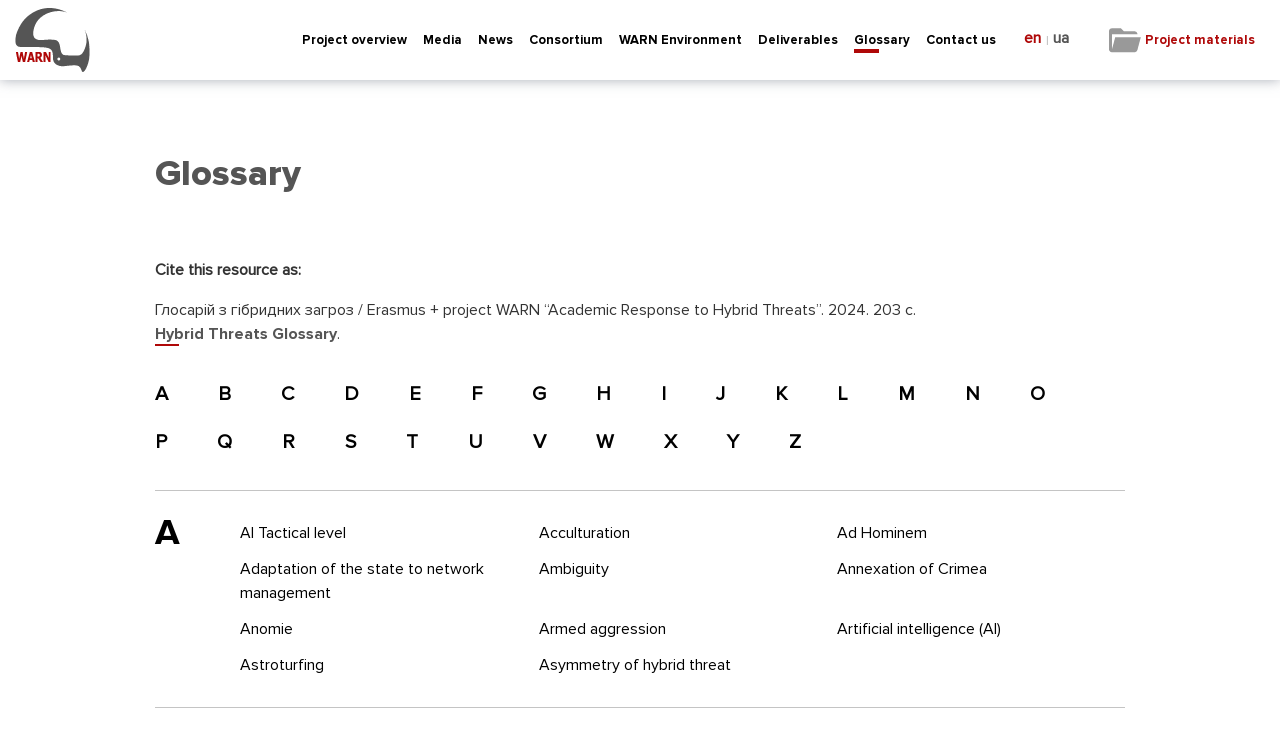

--- FILE ---
content_type: text/html; charset=UTF-8
request_url: https://warn-erasmus.eu/glossary/
body_size: 12720
content:
<!DOCTYPE html>
<html lang="en">

<head>
    <meta charset="utf-8">
    <meta name="viewport" content="width=device-width, initial-scale=1, shrink-to-fit=no">
    <meta http-equiv="x-ua-compatible" content="ie=edge">

    <title>WARN</title>


    <!--    Not used-->
    <!--  <link rel="stylesheet" href="https://unpkg.com/swiper/css/swiper.min.css">-->
    <!--    Not used-->

    <meta name='robots' content='max-image-preview:large' />
<script type="text/javascript">
window._wpemojiSettings = {"baseUrl":"https:\/\/s.w.org\/images\/core\/emoji\/14.0.0\/72x72\/","ext":".png","svgUrl":"https:\/\/s.w.org\/images\/core\/emoji\/14.0.0\/svg\/","svgExt":".svg","source":{"concatemoji":"https:\/\/warn-erasmus.eu\/wp-includes\/js\/wp-emoji-release.min.js?ver=6.1.9"}};
/*! This file is auto-generated */
!function(e,a,t){var n,r,o,i=a.createElement("canvas"),p=i.getContext&&i.getContext("2d");function s(e,t){var a=String.fromCharCode,e=(p.clearRect(0,0,i.width,i.height),p.fillText(a.apply(this,e),0,0),i.toDataURL());return p.clearRect(0,0,i.width,i.height),p.fillText(a.apply(this,t),0,0),e===i.toDataURL()}function c(e){var t=a.createElement("script");t.src=e,t.defer=t.type="text/javascript",a.getElementsByTagName("head")[0].appendChild(t)}for(o=Array("flag","emoji"),t.supports={everything:!0,everythingExceptFlag:!0},r=0;r<o.length;r++)t.supports[o[r]]=function(e){if(p&&p.fillText)switch(p.textBaseline="top",p.font="600 32px Arial",e){case"flag":return s([127987,65039,8205,9895,65039],[127987,65039,8203,9895,65039])?!1:!s([55356,56826,55356,56819],[55356,56826,8203,55356,56819])&&!s([55356,57332,56128,56423,56128,56418,56128,56421,56128,56430,56128,56423,56128,56447],[55356,57332,8203,56128,56423,8203,56128,56418,8203,56128,56421,8203,56128,56430,8203,56128,56423,8203,56128,56447]);case"emoji":return!s([129777,127995,8205,129778,127999],[129777,127995,8203,129778,127999])}return!1}(o[r]),t.supports.everything=t.supports.everything&&t.supports[o[r]],"flag"!==o[r]&&(t.supports.everythingExceptFlag=t.supports.everythingExceptFlag&&t.supports[o[r]]);t.supports.everythingExceptFlag=t.supports.everythingExceptFlag&&!t.supports.flag,t.DOMReady=!1,t.readyCallback=function(){t.DOMReady=!0},t.supports.everything||(n=function(){t.readyCallback()},a.addEventListener?(a.addEventListener("DOMContentLoaded",n,!1),e.addEventListener("load",n,!1)):(e.attachEvent("onload",n),a.attachEvent("onreadystatechange",function(){"complete"===a.readyState&&t.readyCallback()})),(e=t.source||{}).concatemoji?c(e.concatemoji):e.wpemoji&&e.twemoji&&(c(e.twemoji),c(e.wpemoji)))}(window,document,window._wpemojiSettings);
</script>
<style type="text/css">
img.wp-smiley,
img.emoji {
	display: inline !important;
	border: none !important;
	box-shadow: none !important;
	height: 1em !important;
	width: 1em !important;
	margin: 0 0.07em !important;
	vertical-align: -0.1em !important;
	background: none !important;
	padding: 0 !important;
}
</style>
	<link rel='stylesheet' id='wp-block-library-css' href='https://warn-erasmus.eu/wp-includes/css/dist/block-library/style.min.css?ver=6.1.9' type='text/css' media='all' />
<link rel='stylesheet' id='classic-theme-styles-css' href='https://warn-erasmus.eu/wp-includes/css/classic-themes.min.css?ver=1' type='text/css' media='all' />
<style id='global-styles-inline-css' type='text/css'>
body{--wp--preset--color--black: #000000;--wp--preset--color--cyan-bluish-gray: #abb8c3;--wp--preset--color--white: #ffffff;--wp--preset--color--pale-pink: #f78da7;--wp--preset--color--vivid-red: #cf2e2e;--wp--preset--color--luminous-vivid-orange: #ff6900;--wp--preset--color--luminous-vivid-amber: #fcb900;--wp--preset--color--light-green-cyan: #7bdcb5;--wp--preset--color--vivid-green-cyan: #00d084;--wp--preset--color--pale-cyan-blue: #8ed1fc;--wp--preset--color--vivid-cyan-blue: #0693e3;--wp--preset--color--vivid-purple: #9b51e0;--wp--preset--gradient--vivid-cyan-blue-to-vivid-purple: linear-gradient(135deg,rgba(6,147,227,1) 0%,rgb(155,81,224) 100%);--wp--preset--gradient--light-green-cyan-to-vivid-green-cyan: linear-gradient(135deg,rgb(122,220,180) 0%,rgb(0,208,130) 100%);--wp--preset--gradient--luminous-vivid-amber-to-luminous-vivid-orange: linear-gradient(135deg,rgba(252,185,0,1) 0%,rgba(255,105,0,1) 100%);--wp--preset--gradient--luminous-vivid-orange-to-vivid-red: linear-gradient(135deg,rgba(255,105,0,1) 0%,rgb(207,46,46) 100%);--wp--preset--gradient--very-light-gray-to-cyan-bluish-gray: linear-gradient(135deg,rgb(238,238,238) 0%,rgb(169,184,195) 100%);--wp--preset--gradient--cool-to-warm-spectrum: linear-gradient(135deg,rgb(74,234,220) 0%,rgb(151,120,209) 20%,rgb(207,42,186) 40%,rgb(238,44,130) 60%,rgb(251,105,98) 80%,rgb(254,248,76) 100%);--wp--preset--gradient--blush-light-purple: linear-gradient(135deg,rgb(255,206,236) 0%,rgb(152,150,240) 100%);--wp--preset--gradient--blush-bordeaux: linear-gradient(135deg,rgb(254,205,165) 0%,rgb(254,45,45) 50%,rgb(107,0,62) 100%);--wp--preset--gradient--luminous-dusk: linear-gradient(135deg,rgb(255,203,112) 0%,rgb(199,81,192) 50%,rgb(65,88,208) 100%);--wp--preset--gradient--pale-ocean: linear-gradient(135deg,rgb(255,245,203) 0%,rgb(182,227,212) 50%,rgb(51,167,181) 100%);--wp--preset--gradient--electric-grass: linear-gradient(135deg,rgb(202,248,128) 0%,rgb(113,206,126) 100%);--wp--preset--gradient--midnight: linear-gradient(135deg,rgb(2,3,129) 0%,rgb(40,116,252) 100%);--wp--preset--duotone--dark-grayscale: url('#wp-duotone-dark-grayscale');--wp--preset--duotone--grayscale: url('#wp-duotone-grayscale');--wp--preset--duotone--purple-yellow: url('#wp-duotone-purple-yellow');--wp--preset--duotone--blue-red: url('#wp-duotone-blue-red');--wp--preset--duotone--midnight: url('#wp-duotone-midnight');--wp--preset--duotone--magenta-yellow: url('#wp-duotone-magenta-yellow');--wp--preset--duotone--purple-green: url('#wp-duotone-purple-green');--wp--preset--duotone--blue-orange: url('#wp-duotone-blue-orange');--wp--preset--font-size--small: 13px;--wp--preset--font-size--medium: 20px;--wp--preset--font-size--large: 36px;--wp--preset--font-size--x-large: 42px;--wp--preset--spacing--20: 0.44rem;--wp--preset--spacing--30: 0.67rem;--wp--preset--spacing--40: 1rem;--wp--preset--spacing--50: 1.5rem;--wp--preset--spacing--60: 2.25rem;--wp--preset--spacing--70: 3.38rem;--wp--preset--spacing--80: 5.06rem;}:where(.is-layout-flex){gap: 0.5em;}body .is-layout-flow > .alignleft{float: left;margin-inline-start: 0;margin-inline-end: 2em;}body .is-layout-flow > .alignright{float: right;margin-inline-start: 2em;margin-inline-end: 0;}body .is-layout-flow > .aligncenter{margin-left: auto !important;margin-right: auto !important;}body .is-layout-constrained > .alignleft{float: left;margin-inline-start: 0;margin-inline-end: 2em;}body .is-layout-constrained > .alignright{float: right;margin-inline-start: 2em;margin-inline-end: 0;}body .is-layout-constrained > .aligncenter{margin-left: auto !important;margin-right: auto !important;}body .is-layout-constrained > :where(:not(.alignleft):not(.alignright):not(.alignfull)){max-width: var(--wp--style--global--content-size);margin-left: auto !important;margin-right: auto !important;}body .is-layout-constrained > .alignwide{max-width: var(--wp--style--global--wide-size);}body .is-layout-flex{display: flex;}body .is-layout-flex{flex-wrap: wrap;align-items: center;}body .is-layout-flex > *{margin: 0;}:where(.wp-block-columns.is-layout-flex){gap: 2em;}.has-black-color{color: var(--wp--preset--color--black) !important;}.has-cyan-bluish-gray-color{color: var(--wp--preset--color--cyan-bluish-gray) !important;}.has-white-color{color: var(--wp--preset--color--white) !important;}.has-pale-pink-color{color: var(--wp--preset--color--pale-pink) !important;}.has-vivid-red-color{color: var(--wp--preset--color--vivid-red) !important;}.has-luminous-vivid-orange-color{color: var(--wp--preset--color--luminous-vivid-orange) !important;}.has-luminous-vivid-amber-color{color: var(--wp--preset--color--luminous-vivid-amber) !important;}.has-light-green-cyan-color{color: var(--wp--preset--color--light-green-cyan) !important;}.has-vivid-green-cyan-color{color: var(--wp--preset--color--vivid-green-cyan) !important;}.has-pale-cyan-blue-color{color: var(--wp--preset--color--pale-cyan-blue) !important;}.has-vivid-cyan-blue-color{color: var(--wp--preset--color--vivid-cyan-blue) !important;}.has-vivid-purple-color{color: var(--wp--preset--color--vivid-purple) !important;}.has-black-background-color{background-color: var(--wp--preset--color--black) !important;}.has-cyan-bluish-gray-background-color{background-color: var(--wp--preset--color--cyan-bluish-gray) !important;}.has-white-background-color{background-color: var(--wp--preset--color--white) !important;}.has-pale-pink-background-color{background-color: var(--wp--preset--color--pale-pink) !important;}.has-vivid-red-background-color{background-color: var(--wp--preset--color--vivid-red) !important;}.has-luminous-vivid-orange-background-color{background-color: var(--wp--preset--color--luminous-vivid-orange) !important;}.has-luminous-vivid-amber-background-color{background-color: var(--wp--preset--color--luminous-vivid-amber) !important;}.has-light-green-cyan-background-color{background-color: var(--wp--preset--color--light-green-cyan) !important;}.has-vivid-green-cyan-background-color{background-color: var(--wp--preset--color--vivid-green-cyan) !important;}.has-pale-cyan-blue-background-color{background-color: var(--wp--preset--color--pale-cyan-blue) !important;}.has-vivid-cyan-blue-background-color{background-color: var(--wp--preset--color--vivid-cyan-blue) !important;}.has-vivid-purple-background-color{background-color: var(--wp--preset--color--vivid-purple) !important;}.has-black-border-color{border-color: var(--wp--preset--color--black) !important;}.has-cyan-bluish-gray-border-color{border-color: var(--wp--preset--color--cyan-bluish-gray) !important;}.has-white-border-color{border-color: var(--wp--preset--color--white) !important;}.has-pale-pink-border-color{border-color: var(--wp--preset--color--pale-pink) !important;}.has-vivid-red-border-color{border-color: var(--wp--preset--color--vivid-red) !important;}.has-luminous-vivid-orange-border-color{border-color: var(--wp--preset--color--luminous-vivid-orange) !important;}.has-luminous-vivid-amber-border-color{border-color: var(--wp--preset--color--luminous-vivid-amber) !important;}.has-light-green-cyan-border-color{border-color: var(--wp--preset--color--light-green-cyan) !important;}.has-vivid-green-cyan-border-color{border-color: var(--wp--preset--color--vivid-green-cyan) !important;}.has-pale-cyan-blue-border-color{border-color: var(--wp--preset--color--pale-cyan-blue) !important;}.has-vivid-cyan-blue-border-color{border-color: var(--wp--preset--color--vivid-cyan-blue) !important;}.has-vivid-purple-border-color{border-color: var(--wp--preset--color--vivid-purple) !important;}.has-vivid-cyan-blue-to-vivid-purple-gradient-background{background: var(--wp--preset--gradient--vivid-cyan-blue-to-vivid-purple) !important;}.has-light-green-cyan-to-vivid-green-cyan-gradient-background{background: var(--wp--preset--gradient--light-green-cyan-to-vivid-green-cyan) !important;}.has-luminous-vivid-amber-to-luminous-vivid-orange-gradient-background{background: var(--wp--preset--gradient--luminous-vivid-amber-to-luminous-vivid-orange) !important;}.has-luminous-vivid-orange-to-vivid-red-gradient-background{background: var(--wp--preset--gradient--luminous-vivid-orange-to-vivid-red) !important;}.has-very-light-gray-to-cyan-bluish-gray-gradient-background{background: var(--wp--preset--gradient--very-light-gray-to-cyan-bluish-gray) !important;}.has-cool-to-warm-spectrum-gradient-background{background: var(--wp--preset--gradient--cool-to-warm-spectrum) !important;}.has-blush-light-purple-gradient-background{background: var(--wp--preset--gradient--blush-light-purple) !important;}.has-blush-bordeaux-gradient-background{background: var(--wp--preset--gradient--blush-bordeaux) !important;}.has-luminous-dusk-gradient-background{background: var(--wp--preset--gradient--luminous-dusk) !important;}.has-pale-ocean-gradient-background{background: var(--wp--preset--gradient--pale-ocean) !important;}.has-electric-grass-gradient-background{background: var(--wp--preset--gradient--electric-grass) !important;}.has-midnight-gradient-background{background: var(--wp--preset--gradient--midnight) !important;}.has-small-font-size{font-size: var(--wp--preset--font-size--small) !important;}.has-medium-font-size{font-size: var(--wp--preset--font-size--medium) !important;}.has-large-font-size{font-size: var(--wp--preset--font-size--large) !important;}.has-x-large-font-size{font-size: var(--wp--preset--font-size--x-large) !important;}
.wp-block-navigation a:where(:not(.wp-element-button)){color: inherit;}
:where(.wp-block-columns.is-layout-flex){gap: 2em;}
.wp-block-pullquote{font-size: 1.5em;line-height: 1.6;}
</style>
<link rel='stylesheet' id='contact-form-7-css' href='https://warn-erasmus.eu/wp-content/plugins/contact-form-7/includes/css/styles.css?ver=5.7.2' type='text/css' media='all' />
<link rel='stylesheet' id='main-css' href='https://warn-erasmus.eu/wp-content/themes/WARN/core/css/main.css?ver=6.1.2' type='text/css' media='all' />
<link rel='stylesheet' id='dev-css-css' href='https://warn-erasmus.eu/wp-content/themes/WARN/core/css/dev.css?ver=6.1.2' type='text/css' media='all' />
<link rel='stylesheet' id='mCustomScrollbar-css' href='https://warn-erasmus.eu/wp-content/themes/WARN/core/css/jquery.mCustomScrollbar.css?ver=6.1.2' type='text/css' media='all' />
<link rel='stylesheet' id='scrollbar-css' href='https://warn-erasmus.eu/wp-content/themes/WARN/core/css/jquery.scrollbar.css?ver=6.1.2' type='text/css' media='all' />
<link rel='stylesheet' id='tiny-slider-css' href='https://warn-erasmus.eu/wp-content/themes/WARN/core/css/tiny-slider.css?ver=6.1.2' type='text/css' media='all' />
<link rel='stylesheet' id='stylesheet-css' href='https://warn-erasmus.eu/wp-content/themes/WARN/core/fonts/stylesheet.css?ver=6.1.2' type='text/css' media='all' />
<link rel='stylesheet' id='main-vs-code-css' href='https://warn-erasmus.eu/wp-content/themes/WARN/core/sass/main.css?ver=6.1.2' type='text/css' media='all' />
<link rel="https://api.w.org/" href="https://warn-erasmus.eu/wp-json/" /><link rel="alternate" type="application/json" href="https://warn-erasmus.eu/wp-json/wp/v2/pages/484" /><link rel="EditURI" type="application/rsd+xml" title="RSD" href="https://warn-erasmus.eu/xmlrpc.php?rsd" />
<link rel="wlwmanifest" type="application/wlwmanifest+xml" href="https://warn-erasmus.eu/wp-includes/wlwmanifest.xml" />
<meta name="generator" content="WordPress 6.1.9" />
<link rel="canonical" href="https://warn-erasmus.eu/glossary/" />
<link rel='shortlink' href='https://warn-erasmus.eu/?p=484' />
<link rel="alternate" type="application/json+oembed" href="https://warn-erasmus.eu/wp-json/oembed/1.0/embed?url=https%3A%2F%2Fwarn-erasmus.eu%2Fglossary%2F" />
<link rel="alternate" type="text/xml+oembed" href="https://warn-erasmus.eu/wp-json/oembed/1.0/embed?url=https%3A%2F%2Fwarn-erasmus.eu%2Fglossary%2F&#038;format=xml" />
<style>
.qtranxs_flag_en {background-image: url(https://warn-erasmus.eu/wp-content/plugins/qtranslate-xt-3.11.3/flags/gb.png); background-repeat: no-repeat;}
.qtranxs_flag_ua {background-image: url(https://warn-erasmus.eu/wp-content/plugins/qtranslate-xt-3.11.3/flags/ua.png); background-repeat: no-repeat;}
</style>
<link hreflang="en" href="https://warn-erasmus.eu/en/glossary/" rel="alternate" />
<link hreflang="ua" href="https://warn-erasmus.eu/ua/glossary/" rel="alternate" />
<link hreflang="x-default" href="https://warn-erasmus.eu/glossary/" rel="alternate" />
<meta name="generator" content="qTranslate-XT 3.11.3" />
<link rel="icon" href="https://warn-erasmus.eu/wp-content/uploads/2021/06/favicon.png" sizes="32x32" />
<link rel="icon" href="https://warn-erasmus.eu/wp-content/uploads/2021/06/favicon.png" sizes="192x192" />
<link rel="apple-touch-icon" href="https://warn-erasmus.eu/wp-content/uploads/2021/06/favicon.png" />
<meta name="msapplication-TileImage" content="https://warn-erasmus.eu/wp-content/uploads/2021/06/favicon.png" />
    <!-- Global site tag (gtag.js) - Google Analytics -->
    <script async src="https://www.googletagmanager.com/gtag/js?id=G-EK01RZ4HRY"></script>
    <script>
        window.dataLayer = window.dataLayer || [];
        function gtag(){dataLayer.push(arguments);}
        gtag('js', new Date());

        gtag('config', 'G-EK01RZ4HRY');
    </script>

    </head>

<body class="shrink no-shrink">

<div class="wrapper" >

    <nav class="navbar container-fluid navbar-expand-lg fixed-top">
        <div class="container menu-container">
            <div class="navbar-header order-md-first order-sm-first">
                <a id="logo" class="ic-logo" href="/en">
                </a>
            </div>

            <div class="d-inline-flex order-lg-last order-md-first order-sm-first">
                <div class="project-materials d-none d-sm-block order-lg-last order-md-first order-sm-first">
                    <img class="no-lazy" src="https://warn-erasmus.eu/wp-content/themes/WARN/core/img/folder.svg" alt="">
                                        <a class="main project" href="https://portal.dovira.eu/svnwebclient/">Project materials</a>
                </div>
                <button type="button" data-toggle="collapse" data-target="#navbarNav" aria-controls="navbarNav"
                        aria-expanded="false" aria-label="Toggle navigation" class="navbar-toggler">
                    <span class="navbar-toggler-icon"></span>
                </button>
            </div>

            <div class="collapse navbar-collapse justify-content-center" id="navbarNav">
                <div class="btn-group btn-group-toggle d-lg-none" data-toggle="buttons">
                    <label class="btn btn-secondary my-0" data-lang="en">
                        <input type="radio" name="options" class="change-locale" id="option1" checked autocomplete="off" data-lang="en">en
                    </label>
                    <div>|</div>
                    <label class="btn btn-secondary  my-0" data-lang="ua">
                        <input type="radio" name="options" class="change-locale" id="option2"  autocomplete="off" data-lang="ua">ua
                    </label>
                </div>

                <ul class="navbar-nav">
                    <li class="link"><a id="project-overview" class="main" href="/en/project-overview">Project overview</a></li>
                    <li class="link"><a id="media" class="main" href="/en/media">Media</a></li>
                    <li class="link"><a id="news" class="main" href="/en/news">News</a></li>
                    <!--<li class="link"><a id="activities" class="main" href="/en/activities">-->
                                            <!--</a></li>-->
                    <li class="link"><a id="consortium" class="main" href="/en/consortium">
                            Consortium                        </a>
                    </li>

                    <li class="link">
                        <a id="environment" class="main" href="/en/environment">
                            WARN Environment                        </a>
                    </li>

                    <li class="link"><a id="outcomes" class="main "" href="/en/deliverables">Deliverables</a></li>

                    <li class="link"><a id="glossary" class="main   active" href="/en/glossary">
                            Glossary</a>
                    </li>
                    <li class="link"><a id="contacts" class="main" href="/en/contacts">Contact us</a>
                    </li>

                    <div class="project-materials d-block d-sm-none"><img src="https://warn-erasmus.eu/wp-content/themes/WARN/core/img/folder-mobile.svg">
                        <a href="https://portal.dovira.eu/svnwebclient/">
                            Project materials                        </a>
                    </div>
                </ul>

                                <div class="btn-group btn-group-toggle d-none d-lg-flex" data-toggle="buttons">
                    <label class="btn btn-secondary change-locale2 my-0" data-lang="">
                        <input type="radio" name="options" class="change-locale" id="option1" checked autocomplete="off" data-lang="en">en
                    </label>
                    <div>|</div>
                    <label class="btn btn-secondary change-locale2 my-0" data-lang="">
                        <input type="radio" name="options" class="change-locale" id="option2"  autocomplete="off" data-lang="ua">ua
                    </label>
                </div>
            </div>
        </div>
    </nav>
<div class="main">
    <div class="container">
        <h1 class="site-sections">Glossary</h1>
        <div class="mb-4 post-content">
            <p><strong>Cite this resource as:</strong></p>
<p>Глосарій з гібридних загроз / Erasmus + project WARN &#8220;Academic Response to Hybrid Threats&#8221;. 2024. 203 с.<br />
<a href="https://openarchive.nure.ua/handle/document/29379" target="_blank" rel="noopener">Hybrid Threats Glossary</a>.</p>
        </div>
        <ul class="glossary-list">
                                <li class="glossary-list__item">
                        <a class="glossary-list__link" href='#A'>A</a>
                    </li>
                                        <li class="glossary-list__item">
                        <a class="glossary-list__link" href='#B'>B</a>
                    </li>
                                        <li class="glossary-list__item">
                        <a class="glossary-list__link" href='#C'>C</a>
                    </li>
                                        <li class="glossary-list__item">
                        <a class="glossary-list__link" href='#D'>D</a>
                    </li>
                                        <li class="glossary-list__item">
                        <a class="glossary-list__link" href='#E'>E</a>
                    </li>
                                        <li class="glossary-list__item">
                        <a class="glossary-list__link" href='#F'>F</a>
                    </li>
                                        <li class="glossary-list__item">
                        <a class="glossary-list__link" href='#G'>G</a>
                    </li>
                                        <li class="glossary-list__item">
                        <a class="glossary-list__link" href='#H'>H</a>
                    </li>
                                        <li class="glossary-list__item">
                        <a class="glossary-list__link" href='#I'>I</a>
                    </li>
                                        <li class="glossary-list__item">
                        <a class="glossary-list__link" href='#J'>J</a>
                    </li>
                                        <li class="glossary-list__item">
                        <a class="glossary-list__link" href='#K'>K</a>
                    </li>
                                        <li class="glossary-list__item">
                        <a class="glossary-list__link" href='#L'>L</a>
                    </li>
                                        <li class="glossary-list__item">
                        <a class="glossary-list__link" href='#M'>M</a>
                    </li>
                                        <li class="glossary-list__item">
                        <a class="glossary-list__link" href='#N'>N</a>
                    </li>
                                        <li class="glossary-list__item">
                        <a class="glossary-list__link" href='#O'>O</a>
                    </li>
                                        <li class="glossary-list__item">
                        <a class="glossary-list__link" href='#P'>P</a>
                    </li>
                                        <li class="glossary-list__item">
                        <a class="glossary-list__link" href='#Q'>Q</a>
                    </li>
                                        <li class="glossary-list__item">
                        <a class="glossary-list__link" href='#R'>R</a>
                    </li>
                                        <li class="glossary-list__item">
                        <a class="glossary-list__link" href='#S'>S</a>
                    </li>
                                        <li class="glossary-list__item">
                        <a class="glossary-list__link" href='#T'>T</a>
                    </li>
                                        <li class="glossary-list__item">
                        <a class="glossary-list__link" href='#U'>U</a>
                    </li>
                                        <li class="glossary-list__item">
                        <a class="glossary-list__link" href='#V'>V</a>
                    </li>
                                        <li class="glossary-list__item">
                        <a class="glossary-list__link" href='#W'>W</a>
                    </li>
                                        <li class="glossary-list__item">
                        <a class="glossary-list__link" href='#X'>X</a>
                    </li>
                                        <li class="glossary-list__item">
                        <a class="glossary-list__link" href='#Y'>Y</a>
                    </li>
                                        <li class="glossary-list__item">
                        <a class="glossary-list__link" href='#Z'>Z</a>
                    </li>
                            </ul>
                    <div class="term-block" id='A'>
                <h3 class="term-block__title">A</h3>
                <div class="term-block__list">
                                            <a class="term-block__link" href='https://warn-erasmus.eu/glossary/taktichnij-riven-shtuchnogo-intelektu/'>AI Tactical level</a>
                                                <a class="term-block__link" href='https://warn-erasmus.eu/glossary/akulturacziya/'>Acculturation</a>
                                                <a class="term-block__link" href='https://warn-erasmus.eu/glossary/perehid-na-osobistosti/'>Ad Hominem</a>
                                                <a class="term-block__link" href='https://warn-erasmus.eu/glossary/adaptacziya-derzhavi-do-merezhevogo-upravlinnya/'>Adaptation of the state to network management</a>
                                                <a class="term-block__link" href='https://warn-erasmus.eu/glossary/neodnoznachnist/'>Ambiguity</a>
                                                <a class="term-block__link" href='https://warn-erasmus.eu/glossary/anneksiya-krimu/'>Annexation of Crimea</a>
                                                <a class="term-block__link" href='https://warn-erasmus.eu/glossary/anomiya/'>Anomie</a>
                                                <a class="term-block__link" href='https://warn-erasmus.eu/glossary/agresiya-zbrojna/'>Armed aggression</a>
                                                <a class="term-block__link" href='https://warn-erasmus.eu/glossary/shtuchnij-intelekt-shi/'>Artificial intelligence (АІ)</a>
                                                <a class="term-block__link" href='https://warn-erasmus.eu/glossary/astroturfing/'>Astroturfing</a>
                                                <a class="term-block__link" href='https://warn-erasmus.eu/glossary/asimetriya-gibridnih-zagroz/'>Asymmetry of hybrid threat</a>
                                        </div>
            </div>
                        <div class="term-block" id='B'>
                <h3 class="term-block__title">B</h3>
                <div class="term-block__list">
                                            <a class="term-block__link" href='https://warn-erasmus.eu/glossary/efekt-pri%d1%94dnannya-do-bilshosti/'>Bandwagon Effect</a>
                                                <a class="term-block__link" href='https://warn-erasmus.eu/glossary/bazova-liniya/'>Baseline</a>
                                                <a class="term-block__link" href='https://warn-erasmus.eu/glossary/uhil-uperedzhenist/'>Bias</a>
                                                <a class="term-block__link" href='https://warn-erasmus.eu/glossary/veliki-dani/'>Big Data</a>
                                                <a class="term-block__link" href='https://warn-erasmus.eu/glossary/bio-haking/'>Bio-hacking</a>
                                                <a class="term-block__link" href='https://warn-erasmus.eu/glossary/chornij-rahunok-chorna-kasa/'>Black account (chernaya kassa)</a>
                                                <a class="term-block__link" href='https://warn-erasmus.eu/glossary/blog/'>Blog</a>
                                                <a class="term-block__link" href='https://warn-erasmus.eu/glossary/boti/'>Bots</a>
                                                <a class="term-block__link" href='https://warn-erasmus.eu/glossary/za%d1%97zhdzhena-plativka/'>Broken Record</a>
                                                <a class="term-block__link" href='https://warn-erasmus.eu/glossary/pobudova-platform/'>Building Platforms</a>
                                                <a class="term-block__link" href='https://warn-erasmus.eu/glossary/biznes-model-na-osnovi-zalezhnosti-ta-zboru-danih/'>Business Model Based on Addiction and Data Capture</a>
                                        </div>
            </div>
                        <div class="term-block" id='C'>
                <h3 class="term-block__title">C</h3>
                <div class="term-block__list">
                                            <a class="term-block__link" href='https://warn-erasmus.eu/glossary/spromozhnit-do-strimuvannya/'>Capability of deterrence</a>
                                                <a class="term-block__link" href='https://warn-erasmus.eu/glossary/kaskadna-informacziya/'>Cascading Information</a>
                                                <a class="term-block__link" href='https://warn-erasmus.eu/glossary/czentr-doslidzhennya-asimetrichnih-zagroz-cats/'>Center for Asymmetric Threat Studies (CATS)</a>
                                                <a class="term-block__link" href='https://warn-erasmus.eu/glossary/analiz-czentru-vagi/'>Centre of gravity analysis</a>
                                                <a class="term-block__link" href='https://warn-erasmus.eu/glossary/kitajskij-evolyuczionuyuchij-pidhid-do-integrovanogo-strategichnogo-strimuvannya/'>China’s Evolving Approach to ‘Integrated Strategic Deterrence’</a>
                                                <a class="term-block__link" href='https://warn-erasmus.eu/glossary/vijskovo-czivilna-administracziya/'>Civil military administration</a>
                                                <a class="term-block__link" href='https://warn-erasmus.eu/glossary/gromadyanske-suspilstvo/'>Civil society</a>
                                                <a class="term-block__link" href='https://warn-erasmus.eu/glossary/czivilni-aspekti-krizovogo-menedzhmentu-v-spilnij-zovnishnij-politiczi-i-politiczi-bezpeki-%d1%94vropejskogo-soyuzu/'>Civilian Aspects of Crisis Management in The Common Foreign and Security Policy (CFSP) of the European Union</a>
                                                <a class="term-block__link" href='https://warn-erasmus.eu/glossary/kognitivnij-zlam-abo-soczialnij-zlam/'>Cognitive Hacking (or Social Hacking)</a>
                                                <a class="term-block__link" href='https://warn-erasmus.eu/glossary/kolorova-revolyucziya/'>Colour revolution</a>
                                                <a class="term-block__link" href='https://warn-erasmus.eu/glossary/komunikacziya/'>Communication</a>
                                                <a class="term-block__link" href='https://warn-erasmus.eu/glossary/kompyuterna-propaganda/'>Computational propaganda</a>
                                                <a class="term-block__link" href='https://warn-erasmus.eu/glossary/pidtverdzhuvalna-uperedzhenist/'>Confirmation Bias</a>
                                                <a class="term-block__link" href='https://warn-erasmus.eu/glossary/konspirologichna-teoriya/'>Conspiracy theory of society</a>
                                                <a class="term-block__link" href='https://warn-erasmus.eu/glossary/teoriya-zmovi-konspirologichna-teoriya/'>Conspiracy theory of society</a>
                                                <a class="term-block__link" href='https://warn-erasmus.eu/glossary/kontrol-za-eksportom-zbro%d1%97/'>Control of arms exports</a>
                                                <a class="term-block__link" href='https://warn-erasmus.eu/glossary/korupcziya/'>Corruption</a>
                                                <a class="term-block__link" href='https://warn-erasmus.eu/glossary/korupczijnij-trikutnik/'>Corruption Triangle</a>
                                                <a class="term-block__link" href='https://warn-erasmus.eu/glossary/cozybear-and-fancybear/'>CozyBear  and FancyBear</a>
                                                <a class="term-block__link" href='https://warn-erasmus.eu/glossary/perekonlivist-strimuvannya/'>Credibility of deterrence</a>
                                                <a class="term-block__link" href='https://warn-erasmus.eu/glossary/kriza-ekonomichno%d1%97-modeli/'>Crisis of the economic model</a>
                                                <a class="term-block__link" href='https://warn-erasmus.eu/glossary/kritichna-infrastruktura/'>Critical Infrastructure</a>
                                                <a class="term-block__link" href='https://warn-erasmus.eu/glossary/kritichni-funkczi%d1%97/'>Critical functions</a>
                                                <a class="term-block__link" href='https://warn-erasmus.eu/glossary/zahist-kritichno%d1%97-infrastrukturi/'>Critical infrastructure protection.</a>
                                                <a class="term-block__link" href='https://warn-erasmus.eu/glossary/stijkist-kritichno%d1%97-infrastrukturi/'>Critical infrastructure resilience.</a>
                                                <a class="term-block__link" href='https://warn-erasmus.eu/glossary/kros-domenne-strimuvannya/'>Cross domain deterrence</a>
                                                <a class="term-block__link" href='https://warn-erasmus.eu/glossary/kulturna-diyalnist-tovari-ta-poslugi/'>Cultural activities, goods and services</a>
                                                <a class="term-block__link" href='https://warn-erasmus.eu/glossary/kulturna-nalezhnist/'>Cultural affiliation</a>
                                                <a class="term-block__link" href='https://warn-erasmus.eu/glossary/agent-kulturi/'>Cultural agent</a>
                                                <a class="term-block__link" href='https://warn-erasmus.eu/glossary/kulturnij-kontent/'>Cultural content</a>
                                                <a class="term-block__link" href='https://warn-erasmus.eu/glossary/kulturna-diplomatiya/'>Cultural diplomacy</a>
                                                <a class="term-block__link" href='https://warn-erasmus.eu/glossary/kulturnij-genoczid/'>Cultural genocide</a>
                                                <a class="term-block__link" href='https://warn-erasmus.eu/glossary/kulturna-spadshhina/'>Cultural heritage</a>
                                                <a class="term-block__link" href='https://warn-erasmus.eu/glossary/kulturna-travma/'>Cultural trauma</a>
                                                <a class="term-block__link" href='https://warn-erasmus.eu/glossary/upravlinnya-kiberzagrozami/'>Cyber Threat Management (CTM)</a>
                                                <a class="term-block__link" href='https://warn-erasmus.eu/glossary/nabir-instrumentiv-dlya-kiberdiplomati%d1%97/'>Cyber diplomacy toolbox</a>
                                                <a class="term-block__link" href='https://warn-erasmus.eu/glossary/kiber-shpigunstvo/'>Cyber espionage</a>
                                                <a class="term-block__link" href='https://warn-erasmus.eu/glossary/kiber-diplomatiya/'>Cyber-diplomacy</a>
                                                <a class="term-block__link" href='https://warn-erasmus.eu/glossary/kiberataka/'>Cyberattack</a>
                                                <a class="term-block__link" href='https://warn-erasmus.eu/glossary/kiber-zlochinnist/'>Cybercrime</a>
                                                <a class="term-block__link" href='https://warn-erasmus.eu/glossary/kibervijska/'>Cybertroops</a>
                                                <a class="term-block__link" href='https://warn-erasmus.eu/glossary/kibervijna/'>Cyberwarfare</a>
                                        </div>
            </div>
                        <div class="term-block" id='D'>
                <h3 class="term-block__title">D</h3>
                <div class="term-block__list">
                                            <a class="term-block__link" href='https://warn-erasmus.eu/glossary/diagnostika-didi/'>DIDI diagnostic</a>
                                                <a class="term-block__link" href='https://warn-erasmus.eu/glossary/nebezpeka-u-mizhnarodnih-vidnosinah/'>Dangers in international relations</a>
                                                <a class="term-block__link" href='https://warn-erasmus.eu/glossary/temna-reklama/'>Dark Ads</a>
                                                <a class="term-block__link" href='https://warn-erasmus.eu/glossary/darknet/'>Darknet</a>
                                                <a class="term-block__link" href='https://warn-erasmus.eu/glossary/smert-vid-tisyachi-poriziv/'>Death by a Thousand Cuts</a>
                                                <a class="term-block__link" href='https://warn-erasmus.eu/glossary/omanlivi-identichnosti/'>Deceptive Identities</a>
                                                <a class="term-block__link" href='https://warn-erasmus.eu/glossary/dipfejk/'>Deep Fake</a>
                                                <a class="term-block__link" href='https://warn-erasmus.eu/glossary/desekyuritizacziya-v-politichnij-sferi/'>Desecuritization</a>
                                                <a class="term-block__link" href='https://warn-erasmus.eu/glossary/strimuvannya-shlyahom-zaperechennya/'>Deterrence by denial</a>
                                                <a class="term-block__link" href='https://warn-erasmus.eu/glossary/strimuvannya-shlyahom-pokarannya/'>Deterrence by punishment</a>
                                                <a class="term-block__link" href='https://warn-erasmus.eu/glossary/czifrovij-avtoritarizm/'>Digital Authoritarianism</a>
                                                <a class="term-block__link" href='https://warn-erasmus.eu/glossary/czifrova-platforma-vklyuchayuchi-soczialnu-merezhu/'>Digital Platform (including Social Network)-</a>
                                                <a class="term-block__link" href='https://warn-erasmus.eu/glossary/czifrova-gramotnist/'>Digital literacy</a>
                                                <a class="term-block__link" href='https://warn-erasmus.eu/glossary/diplomatichne-prikrittya/'>Diplomatic cover</a>
                                                <a class="term-block__link" href='https://warn-erasmus.eu/glossary/vidkrittya/'>Discovery</a>
                                                <a class="term-block__link" href='https://warn-erasmus.eu/glossary/dezinformacziya/'>Disinformation</a>
                                                <a class="term-block__link" href='https://warn-erasmus.eu/glossary/rujnivni-tehnologi%d1%97/'>Disruptive technologies</a>
                                                <a class="term-block__link" href='https://warn-erasmus.eu/glossary/doktrina-obmezhenogo-suverenitetu-doktrina-brezhn%d1%94va/'>Doctrine of “limited sovereignty” (The Brezhnev doctrine)</a>
                                        </div>
            </div>
                        <div class="term-block" id='E'>
                <h3 class="term-block__title">E</h3>
                <div class="term-block__list">
                                            <a class="term-block__link" href='https://warn-erasmus.eu/glossary/elektronnij-uryad/'>E-governance</a>
                                                <a class="term-block__link" href='https://warn-erasmus.eu/glossary/kritichna-infrastruktura-%d1%94s/'>EU Critical Infrastructure</a>
                                                <a class="term-block__link" href='https://warn-erasmus.eu/glossary/luna-kameri/'>Echo Chambers</a>
                                                <a class="term-block__link" href='https://warn-erasmus.eu/glossary/ekonomichnij-vazhel/'>Economic Leverage</a>
                                                <a class="term-block__link" href='https://warn-erasmus.eu/glossary/ekosistema-rosijska-ekosistema-dezinformaczi%d1%97-ta-propagandi/'>Ecosystem (Russia’s disinformation and propaganda ecosystem)</a>
                                                <a class="term-block__link" href='https://warn-erasmus.eu/glossary/efekti-v-umovah-gibridno%d1%97-vijni/'>Effects (In hybrid warfare)</a>
                                                <a class="term-block__link" href='https://warn-erasmus.eu/glossary/energetichna-bezpeka/'>Energy security</a>
                                                <a class="term-block__link" href='https://warn-erasmus.eu/glossary/ozloblennya/'>Enraging</a>
                                                <a class="term-block__link" href='https://warn-erasmus.eu/glossary/polemichnij-argument/'>Eristic Argument</a>
                                                <a class="term-block__link" href='https://warn-erasmus.eu/glossary/%d1%94vrabiya/'>Eurabia</a>
                                                <a class="term-block__link" href='https://warn-erasmus.eu/glossary/%d1%94vromajdan/'>Euro-maidan</a>
                                                <a class="term-block__link" href='https://warn-erasmus.eu/glossary/%d1%94vropejskij-czentr-z-protidi%d1%97-gibridnim-zagrozam-hybrid-coe/'>European Centre of Excellence for Countering Hybrid Threats (Hybrid CoE)</a>
                                                <a class="term-block__link" href='https://warn-erasmus.eu/glossary/%d1%94vroskepticzizm/'>Euroscepticism</a>
                                        </div>
            </div>
                        <div class="term-block" id='F'>
                <h3 class="term-block__title">F</h3>
                <div class="term-block__list">
                                            <a class="term-block__link" href='https://warn-erasmus.eu/glossary/fabrikacziya/'>Fabrication</a>
                                                <a class="term-block__link" href='https://warn-erasmus.eu/glossary/fejkovij-akkaunt/'>Fake Account</a>
                                                <a class="term-block__link" href='https://warn-erasmus.eu/glossary/fejkovi-media/'>Fake Media</a>
                                                <a class="term-block__link" href='https://warn-erasmus.eu/glossary/fejkovi-novini/'>Fake News</a>
                                                <a class="term-block__link" href='https://warn-erasmus.eu/glossary/bulbashki-filtriv/'>Filter Bubbles</a>
                                                <a class="term-block__link" href='https://warn-erasmus.eu/glossary/flud/'>Flooding</a>
                                                <a class="term-block__link" href='https://warn-erasmus.eu/glossary/tuman-vijni/'>Fog of war</a>
                                                <a class="term-block__link" href='https://warn-erasmus.eu/glossary/pidrobki/'>Forgeries</a>
                                                <a class="term-block__link" href='https://warn-erasmus.eu/glossary/chetverta-hvilya-teori%d1%97-strimuvannya/'>Fourth Wave Of Deterrence Theory</a>
                                                <a class="term-block__link" href='https://warn-erasmus.eu/glossary/frejming-abo-obmezhennya-ramkami/'>Framing</a>
                                                <a class="term-block__link" href='https://warn-erasmus.eu/glossary/finansuvannya-organizaczij/'>Funding of Organizations</a>
                                        </div>
            </div>
                        <div class="term-block" id='G'>
                <h3 class="term-block__title">G</h3>
                <div class="term-block__list">
                                            <a class="term-block__link" href='https://warn-erasmus.eu/glossary/filtruvannya/'>Gatekeeping</a>
                                                <a class="term-block__link" href='https://warn-erasmus.eu/glossary/doktrina-gerasimova-rosijska-vijna-novogo-pokolinnya/'>Gerasimov doctrine (The Russian “New Generation Warfare”)</a>
                                                <a class="term-block__link" href='https://warn-erasmus.eu/glossary/galop-gisha/'>Gish-Gallop</a>
                                                <a class="term-block__link" href='https://warn-erasmus.eu/glossary/derzhavna-informaczijna-politika/'>Government information policy</a>
                                                <a class="term-block__link" href='https://warn-erasmus.eu/glossary/finansovani-uryadom-akkaunti-veb-storinki-chi-programi/'>Government-sponsored accounts, web pages or applications</a>
                                                <a class="term-block__link" href='https://warn-erasmus.eu/glossary/sira-zona/'>Gray Zone /  Grey Zone</a>
                                                <a class="term-block__link" href='https://warn-erasmus.eu/glossary/vikliki-siro%d1%97-zoni/'>Gray Zone Challenges</a>
                                                <a class="term-block__link" href='https://warn-erasmus.eu/glossary/velika-vitchiznyana-vijna-1941-1945/'>Great Patriotic War of 1941–1945</a>
                                        </div>
            </div>
                        <div class="term-block" id='H'>
                <h3 class="term-block__title">H</h3>
                <div class="term-block__list">
                                            <a class="term-block__link" href='https://warn-erasmus.eu/glossary/haking-doslivno-zlam/'>Hackning</a>
                                                <a class="term-block__link" href='https://warn-erasmus.eu/glossary/otru%d1%94nnya-heshtegami/'>Hashtag Poisoning</a>
                                                <a class="term-block__link" href='https://warn-erasmus.eu/glossary/mova-nenavisti/'>Hate Speech</a>
                                                <a class="term-block__link" href='https://warn-erasmus.eu/glossary/napad/'>Hijacking</a>
                                                <a class="term-block__link" href='https://warn-erasmus.eu/glossary/gorizontalna-eskalacziya/'>Horizontal escalation</a>
                                                <a class="term-block__link" href='https://warn-erasmus.eu/glossary/gibridnij-byuleten/'>Hybrid Bulletin</a>
                                                <a class="term-block__link" href='https://warn-erasmus.eu/glossary/gibridna-zagroza-z-poglyadu-municzipalitetu/'>Hybrid Threat from the perspective of a municipality</a>
                                                <a class="term-block__link" href='https://warn-erasmus.eu/glossary/gibridni-zagrozi/'>Hybrid Threats</a>
                                                <a class="term-block__link" href='https://warn-erasmus.eu/glossary/gibridna-adhokratiya/'>Hybrid adhocracy</a>
                                                <a class="term-block__link" href='https://warn-erasmus.eu/glossary/gibridnij-konflikt/'>Hybrid conflict</a>
                                                <a class="term-block__link" href='https://warn-erasmus.eu/glossary/gibridnij-vpliv/'>Hybrid influencing</a>
                                                <a class="term-block__link" href='https://warn-erasmus.eu/glossary/samooczinka-gibridno%d1%97-vijni/'>Hybrid warfare self-assessment</a>
                                                <a class="term-block__link" href='https://warn-erasmus.eu/glossary/analiz-zagrozi-gibridno%d1%97-vijni/'>Hybrid warfare threat analysis</a>
                                                <a class="term-block__link" href='https://warn-erasmus.eu/glossary/gibridna-vijna/'>Hybrid warfare,  Hybrid war</a>
                                                <a class="term-block__link" href='https://warn-erasmus.eu/glossary/gibridnist-na-politichnomu-rivni/'>Hybridity at the political level</a>
                                        </div>
            </div>
                        <div class="term-block" id='I'>
                <h3 class="term-block__title">I</h3>
                <div class="term-block__list">
                                            <a class="term-block__link" href='https://warn-erasmus.eu/glossary/imitatori-ta-samozvanczi/'>Impersonators & Imposters</a>
                                                <a class="term-block__link" href='https://warn-erasmus.eu/glossary/importozamishhennya-v-oboronno-promislovomu-kompleksi/'>Import substitution in defense industry</a>
                                                <a class="term-block__link" href='https://warn-erasmus.eu/glossary/indikatori/'>Indicators</a>
                                                <a class="term-block__link" href='https://warn-erasmus.eu/glossary/individualne-targetuvannya/'>Individual targeting</a>
                                                <a class="term-block__link" href='https://warn-erasmus.eu/glossary/kampani%d1%97-vplivu/'>Influence Campaigns</a>
                                                <a class="term-block__link" href='https://warn-erasmus.eu/glossary/nadlishok-informaczi%d1%97/'>Infobesity</a>
                                                <a class="term-block__link" href='https://warn-erasmus.eu/glossary/pobudova-informaczi%d1%97/'>Information Building</a>
                                                <a class="term-block__link" href='https://warn-erasmus.eu/glossary/informaczijna-manipulyacziya/'>Information Manipulation</a>
                                                <a class="term-block__link" href='https://warn-erasmus.eu/glossary/informaczijnij-prostir/'>Information environment</a>
                                                <a class="term-block__link" href='https://warn-erasmus.eu/glossary/informaczijni-operaczi%d1%97/'>Information operations</a>
                                                <a class="term-block__link" href='https://warn-erasmus.eu/glossary/informaczijna-prisutnist/'>Information presence</a>
                                                <a class="term-block__link" href='https://warn-erasmus.eu/glossary/informaczijno-psihologichna-operacziya/'>Information psychological operation.</a>
                                                <a class="term-block__link" href='https://warn-erasmus.eu/glossary/informaczijna-bezpeka/'>Information security</a>
                                                <a class="term-block__link" href='https://warn-erasmus.eu/glossary/informaczijnij-suverenitet/'>Information sovereignty</a>
                                                <a class="term-block__link" href='https://warn-erasmus.eu/glossary/informaczijna-vijna/'>Information war</a>
                                                <a class="term-block__link" href='https://warn-erasmus.eu/glossary/instituczijnij-mehanizm/'>Institutional machinery</a>
                                                <a class="term-block__link" href='https://warn-erasmus.eu/glossary/instrumenti-vladi/'>Instruments of power</a>
                                                <a class="term-block__link" href='https://warn-erasmus.eu/glossary/dobrochesnist/'>Integrity</a>
                                                <a class="term-block__link" href='https://warn-erasmus.eu/glossary/intelektualna-lin/'>Intellectual Laziness</a>
                                                <a class="term-block__link" href='https://warn-erasmus.eu/glossary/mizhkulturnist/'>Interculturality</a>
                                                <a class="term-block__link" href='https://warn-erasmus.eu/glossary/vnutrishno-peremishheni-osobi-vpo/'>Internally displaced persons (IDPs).</a>
                                                <a class="term-block__link" href='https://warn-erasmus.eu/glossary/mizhnarodna-kriza/'>International crisis</a>
                                                <a class="term-block__link" href='https://warn-erasmus.eu/glossary/mizhnarodna-bezpeka/'>International security</a>
                                                <a class="term-block__link" href='https://warn-erasmus.eu/glossary/internet-kokon/'>Internet-cocooning</a>
                                        </div>
            </div>
                        <div class="term-block" id='K'>
                <h3 class="term-block__title">K</h3>
                <div class="term-block__list">
                                            <a class="term-block__link" href='https://warn-erasmus.eu/glossary/katinska-rizanina-1940/'>Katyń massacre 1940</a>
                                                <a class="term-block__link" href='https://warn-erasmus.eu/glossary/vidomi-nevidomi/'>Known unknowns</a>
                                                <a class="term-block__link" href='https://warn-erasmus.eu/glossary/kompromat-metod/'>Kompromat Method</a>
                                        </div>
            </div>
                        <div class="term-block" id='L'>
                <h3 class="term-block__title">L</h3>
                <div class="term-block__list">
                                            <a class="term-block__link" href='https://warn-erasmus.eu/glossary/vidmivannya/'>Laundering</a>
                                                <a class="term-block__link" href='https://warn-erasmus.eu/glossary/vitik/'>Leaking</a>
                                                <a class="term-block__link" href='https://warn-erasmus.eu/glossary/zeleni-cholovichki-uvichlivi-lyudi/'>Little Green Men / polite people</a>
                                        </div>
            </div>
                        <div class="term-block" id='M'>
                <h3 class="term-block__title">M</h3>
                <div class="term-block__list">
                                            <a class="term-block__link" href='https://warn-erasmus.eu/glossary/mpeci/'>MPECI</a>
                                                <a class="term-block__link" href='https://warn-erasmus.eu/glossary/vitik-makrona/'>Macron Leaks</a>
                                                <a class="term-block__link" href='https://warn-erasmus.eu/glossary/ritorika-vikrivlennya-naklepu/'>Malign Rhetoric</a>
                                                <a class="term-block__link" href='https://warn-erasmus.eu/glossary/shkidlive-programne-zabezpechennya/'>Malware</a>
                                                <a class="term-block__link" href='https://warn-erasmus.eu/glossary/manipulyacziya/'>Manipulation</a>
                                                <a class="term-block__link" href='https://warn-erasmus.eu/glossary/mediagramotnist/'>Media literacy</a>
                                                <a class="term-block__link" href='https://warn-erasmus.eu/glossary/mediacziya/'>Mediatisation</a>
                                                <a class="term-block__link" href='https://warn-erasmus.eu/glossary/memi/'>Memes</a>
                                                <a class="term-block__link" href='https://warn-erasmus.eu/glossary/mikro-targeting/'>Micro-targeting</a>
                                                <a class="term-block__link" href='https://warn-erasmus.eu/glossary/nevirne-priznachennya/'>Misappropriation</a>
                                                <a class="term-block__link" href='https://warn-erasmus.eu/glossary/nevirne-informuvannya/'>Misinformation</a>
                                                <a class="term-block__link" href='https://warn-erasmus.eu/glossary/pakt-molotova-ribbentropa-pro-nenapad-pakt-gitlera-stalina/'>Molotov–Ribbentrop Non-Aggression Pact (Hitler-Stalin Pact)</a>
                                                <a class="term-block__link" href='https://warn-erasmus.eu/glossary/monitoring/'>Monitoring</a>
                                                <a class="term-block__link" href='https://warn-erasmus.eu/glossary/moralna-panika/'>Moral panic</a>
                                                <a class="term-block__link" href='https://warn-erasmus.eu/glossary/bagatovektornist-zovnishno%d1%97-politiki-ukra%d1%97ni/'>Multi-vector foreign policy of Ukraine.</a>
                                        </div>
            </div>
                        <div class="term-block" id='N'>
                <h3 class="term-block__title">N</h3>
                <div class="term-block__list">
                                            <a class="term-block__link" href='https://warn-erasmus.eu/glossary/naczionalni-interesi/'>National interests</a>
                                                <a class="term-block__link" href='https://warn-erasmus.eu/glossary/naczionalni-czinnosti/'>National values</a>
                                                <a class="term-block__link" href='https://warn-erasmus.eu/glossary/blizke-zarubizhzhya-postradyanskij-prostir/'>Near abroad (post-Soviet space)</a>
                                                <a class="term-block__link" href='https://warn-erasmus.eu/glossary/novi-zmi-novi-zasobi-masovo%d1%97-informaczi%d1%97-novi-mas-media/'>New Mass Media</a>
                                                <a class="term-block__link" href='https://warn-erasmus.eu/glossary/vijna-novogo-pokolinnya/'>New generation warfare</a>
                                                <a class="term-block__link" href='https://warn-erasmus.eu/glossary/nelinijnist/'>Non-linearity</a>
                                                <a class="term-block__link" href='https://warn-erasmus.eu/glossary/neletalni-psihologichni-operaczi%d1%97-z-vikoristannyam-soczialnih-merezh/'>Non‐lethal psychological operations using social networks</a>
                                        </div>
            </div>
                        <div class="term-block" id='O'>
                <h3 class="term-block__title">O</h3>
                <div class="term-block__list">
                                            <a class="term-block__link" href='https://warn-erasmus.eu/glossary/neprozori-algoritmi/'>Opaque algorithms</a>
                                                <a class="term-block__link" href='https://warn-erasmus.eu/glossary/lideri-dumok/'>Opinion leaders</a>
                                        </div>
            </div>
                        <div class="term-block" id='P'>
                <h3 class="term-block__title">P</h3>
                <div class="term-block__list">
                                            <a class="term-block__link" href='https://warn-erasmus.eu/glossary/peci/'>PECI</a>
                                                <a class="term-block__link" href='https://warn-erasmus.eu/glossary/pmesii/'>PMESII</a>
                                                <a class="term-block__link" href='https://warn-erasmus.eu/glossary/politika-pasportizaczi%d1%97/'>Passportization policy</a>
                                                <a class="term-block__link" href='https://warn-erasmus.eu/glossary/fishing/'>Phishing</a>
                                                <a class="term-block__link" href='https://warn-erasmus.eu/glossary/plyuralistichne-neviglastvo/'>Pluralistic Ignorance</a>
                                                <a class="term-block__link" href='https://warn-erasmus.eu/glossary/polyarizacziya/'>Polarisation</a>
                                                <a class="term-block__link" href='https://warn-erasmus.eu/glossary/populizm/'>Populism</a>
                                                <a class="term-block__link" href='https://warn-erasmus.eu/glossary/postkonfliktna-deokupovana-teritoriya/'>Post-conflict (de-occupied) area</a>
                                                <a class="term-block__link" href='https://warn-erasmus.eu/glossary/potomkinski-sela/'>Potemkin Villages</a>
                                                <a class="term-block__link" href='https://warn-erasmus.eu/glossary/prorosijski-psevdo-go-gromadska-organizacziya/'>Pro-Russian pseudo “NGOs”</a>
                                                <a class="term-block__link" href='https://warn-erasmus.eu/glossary/propaganda/'>Propaganda</a>
                                                <a class="term-block__link" href='https://warn-erasmus.eu/glossary/psihologichna-vijna/'>Psychological Warfare</a>
                                                <a class="term-block__link" href='https://warn-erasmus.eu/glossary/gromadski-demonstraczi%d1%97/'>Public Demonstrations</a>
                                                <a class="term-block__link" href='https://warn-erasmus.eu/glossary/publichna-demokratiya/'>Public Diplomacy</a>
                                                <a class="term-block__link" href='https://warn-erasmus.eu/glossary/gromadska-bezpeka/'>Public safety</a>
                                        </div>
            </div>
                        <div class="term-block" id='Q'>
                <h3 class="term-block__title">Q</h3>
                <div class="term-block__list">
                                            <a class="term-block__link" href='https://warn-erasmus.eu/glossary/kvantovi-obchislennya/'>Quantum computing</a>
                                                <a class="term-block__link" href='https://warn-erasmus.eu/glossary/kvantovi-nauki/'>Quantum sciences</a>
                                                <a class="term-block__link" href='https://warn-erasmus.eu/glossary/kvantova-tehnologiya/'>Quantum technology</a>
                                                <a class="term-block__link" href='https://warn-erasmus.eu/glossary/kvazi-realnist/'>Quasi reality</a>
                                        </div>
            </div>
                        <div class="term-block" id='R'>
                <h3 class="term-block__title">R</h3>
                <div class="term-block__list">
                                            <a class="term-block__link" href='https://warn-erasmus.eu/glossary/stijkist/'>Resilience</a>
                                                <a class="term-block__link" href='https://warn-erasmus.eu/glossary/roskomnadzor/'>Roskomnadzor</a>
                                                <a class="term-block__link" href='https://warn-erasmus.eu/glossary/rossotrudnichestvo/'>Rossotrudnichestvo</a>
                                                <a class="term-block__link" href='https://warn-erasmus.eu/glossary/spivvitchizniki-soot%d1%94ch%d1%94stv%d1%94nniki/'>Russian Compatriots (sootechestvenniki)</a>
                                                <a class="term-block__link" href='https://warn-erasmus.eu/glossary/rosijske-kros-domenne-strimuvannya/'>Russian cross-domain deterrence</a>
                                                <a class="term-block__link" href='https://warn-erasmus.eu/glossary/rosijskomovni-gromadi/'>Russian-Speaking Communities</a>
                                                <a class="term-block__link" href='https://warn-erasmus.eu/glossary/rosijska-politika-pamyati/'>Russia’s politics of memory</a>
                                                <a class="term-block__link" href='https://warn-erasmus.eu/glossary/ruskij-mir/'>Russkiy Mir</a>
                                        </div>
            </div>
                        <div class="term-block" id='S'>
                <h3 class="term-block__title">S</h3>
                <div class="term-block__list">
                                            <a class="term-block__link" href='https://warn-erasmus.eu/glossary/saps/'>SAPs</a>
                                                <a class="term-block__link" href='https://warn-erasmus.eu/glossary/satira-ta-parodiya/'>Satire And Parody</a>
                                                <a class="term-block__link" href='https://warn-erasmus.eu/glossary/doslidzhennya-mizhnarodno%d1%97-bezpeki/'>Security studies</a>
                                                <a class="term-block__link" href='https://warn-erasmus.eu/glossary/shilling/'>Shilling</a>
                                                <a class="term-block__link" href='https://warn-erasmus.eu/glossary/signalizacziya/'>Signaling</a>
                                                <a class="term-block__link" href='https://warn-erasmus.eu/glossary/signali/'>Signals</a>
                                                <a class="term-block__link" href='https://warn-erasmus.eu/glossary/soczialnij-zlam/'>Social Hacking</a>
                                                <a class="term-block__link" href='https://warn-erasmus.eu/glossary/soczialna-merezha/'>Social Network</a>
                                                <a class="term-block__link" href='https://warn-erasmus.eu/glossary/soczialni-media/'>Social media</a>
                                                <a class="term-block__link" href='https://warn-erasmus.eu/glossary/cocziokulturna-sistema/'>Sociocultural system</a>
                                                <a class="term-block__link" href='https://warn-erasmus.eu/glossary/marionetka/'>Sock Puppet</a>
                                                <a class="term-block__link" href='https://warn-erasmus.eu/glossary/myaka-sila/'>Soft power</a>
                                                <a class="term-block__link" href='https://warn-erasmus.eu/glossary/spin-doktor-polittehnolog/'>Spin doctor</a>
                                                <a class="term-block__link" href='https://warn-erasmus.eu/glossary/spiral-movchannya/'>Spiral of Silence</a>
                                                <a class="term-block__link" href='https://warn-erasmus.eu/glossary/spiral-czinizmu/'>Spiral of cynicism</a>
                                                <a class="term-block__link" href='https://warn-erasmus.eu/glossary/operaczi%d1%97-zi-stabilizaczi%d1%97/'>Stabilization operations</a>
                                                <a class="term-block__link" href='https://warn-erasmus.eu/glossary/strategichni-komunikaczi%d1%97/'>Strategic communications</a>
                                                <a class="term-block__link" href='https://warn-erasmus.eu/glossary/strategichni-czili/'>Strategic goals</a>
                                                <a class="term-block__link" href='https://warn-erasmus.eu/glossary/solomyane-opudalo/'>Strawman</a>
                                                <a class="term-block__link" href='https://warn-erasmus.eu/glossary/staksnet/'>Stutznet / Stuxnet</a>
                                                <a class="term-block__link" href='https://warn-erasmus.eu/glossary/doporogovi-vikliki-abo-vikliki-siro%d1%97-zoni/'>Sub-Threshold Challenges (or gray zone challenges)</a>
                                                <a class="term-block__link" href='https://warn-erasmus.eu/glossary/simvolichni-di%d1%97/'>Symbolic Actions</a>
                                                <a class="term-block__link" href='https://warn-erasmus.eu/glossary/sinhronizacziya-zasobiv/'>Synchronization of means</a>
                                                <a class="term-block__link" href='https://warn-erasmus.eu/glossary/paketi-sinhronizovanih-atak-sap/'>Synchronized attack packages (SAPs)</a>
                                        </div>
            </div>
                        <div class="term-block" id='T'>
                <h3 class="term-block__title">T</h3>
                <div class="term-block__list">
                                            <a class="term-block__link" href='https://warn-erasmus.eu/glossary/strategiya-czilovogo-zmicznennya/'>Target hardening strategy</a>
                                                <a class="term-block__link" href='https://warn-erasmus.eu/glossary/tehnichne-vikoristannya/'>Technical exploitation</a>
                                                <a class="term-block__link" href='https://warn-erasmus.eu/glossary/internet-rechej-iot/'>The Internet of Things (IoT)</a>
                                                <a class="term-block__link" href='https://warn-erasmus.eu/glossary/sila-slabkih/'>The power of the weak</a>
                                                <a class="term-block__link" href='https://warn-erasmus.eu/glossary/spilne-radyanske-minule-spilna-istoriya/'>The shared Soviet past (Common history)</a>
                                                <a class="term-block__link" href='https://warn-erasmus.eu/glossary/yaltinskij-poryadok-1945/'>The “Yalta order” 1945</a>
                                                <a class="term-block__link" href='https://warn-erasmus.eu/glossary/tri-c-strimuvannya/'>Three Cs of Deterrence</a>
                                                <a class="term-block__link" href='https://warn-erasmus.eu/glossary/tri-vijni/'>Three Warfares</a>
                                                <a class="term-block__link" href='https://warn-erasmus.eu/glossary/porig/'>Threshold</a>
                                                <a class="term-block__link" href='https://warn-erasmus.eu/glossary/torgova-vijna/'>Trade war</a>
                                                <a class="term-block__link" href='https://warn-erasmus.eu/glossary/tradiczijni-zmi/'>Traditional Mass Media</a>
                                                <a class="term-block__link" href='https://warn-erasmus.eu/glossary/trans-kulturna-etnichna-difuziya/'>Trans-cultural diffusion</a>
                                                <a class="term-block__link" href='https://warn-erasmus.eu/glossary/troling/'>Trolling</a>
                                                <a class="term-block__link" href='https://warn-erasmus.eu/glossary/troli/'>Trolls</a>
                                        </div>
            </div>
                        <div class="term-block" id='U'>
                <h3 class="term-block__title">U</h3>
                <div class="term-block__list">
                                            <a class="term-block__link" href='https://warn-erasmus.eu/glossary/yu-eses-men/'>USS-Men</a>
                                                <a class="term-block__link" href='https://warn-erasmus.eu/glossary/ukra%d1%97nska-revolyucziya-gidnosti-takozh-vidoma-yak-evromajdan/'>Ukraine’s “Revolution of Dignity” (also known as the Euromaidan)</a>
                                                <a class="term-block__link" href='https://warn-erasmus.eu/glossary/nevidomi-nevidomi/'>Unknown unknowns</a>
                                                <a class="term-block__link" href='https://warn-erasmus.eu/glossary/korisni-idioti/'>Useful Idiots</a>
                                        </div>
            </div>
                        <div class="term-block" id='V'>
                <h3 class="term-block__title">V</h3>
                <div class="term-block__list">
                                            <a class="term-block__link" href='https://warn-erasmus.eu/glossary/valentnist-povidomlennya/'>Valence Of A Message</a>
                                                <a class="term-block__link" href='https://warn-erasmus.eu/glossary/vertikalna-eskalacziya/'>Vertical escalation</a>
                                                <a class="term-block__link" href='https://warn-erasmus.eu/glossary/den-peremogi/'>Victory Day</a>
                                                <a class="term-block__link" href='https://warn-erasmus.eu/glossary/vrazlivosti/'>Vulnerabilities</a>
                                        </div>
            </div>
                        <div class="term-block" id='W'>
                <h3 class="term-block__title">W</h3>
                <div class="term-block__list">
                                            <a class="term-block__link" href='https://warn-erasmus.eu/glossary/yakshhodoizm/'>Whataboutism</a>
                                        </div>
            </div>
                        <div class="term-block" id='X'>
                <h3 class="term-block__title">X</h3>
                <div class="term-block__list">
                                            <a class="term-block__link" href='https://warn-erasmus.eu/glossary/agent-iks/'>X-Agent</a>
                                        </div>
            </div>
                        <div class="term-block" id='Y'>
                <h3 class="term-block__title">Y</h3>
                <div class="term-block__list">
                                            <a class="term-block__link" href='https://warn-erasmus.eu/glossary/borg-yanukovicha/'>Yanukovych Debt</a>
                                        </div>
            </div>
                </div>
</div>




<footer>
    <div class="container-fluid border-top">
        <div class="container mt-4">
            <div class="row">
                <div class="col-xl-2 col-md-3 mb-3">
                    <a href="http://sorry.ec.europa.eu"><img src="https://warn-erasmus.eu/wp-content/themes/WARN/core/img/eurounion.svg"></a>
                </div>
                <div class="col-xl-5 col-md-9 mb-3">
                    <div class="text1">
                        The European Commission's support for the production of this publication does not constitute an endorsement of the contents, which reflect the views only of the authors, and the Commission cannot be held responsible for any use which may be made of the information contained therein.                        </div>
                </div>
                <div class="col-xl-5 text-xl-right">
                    <div class="text2">Copyright: Erasmus+ Capacity Building Project 610133-EPP-1-2019-1-FI-EPPKA2-CBHE-JP</div>
                </div>
            </div>
        </div>
    </div>
    <div id="scroll-to-top">
        <img src="https://warn-erasmus.eu/wp-content/themes/WARN/core/img/lift.svg">
    </div>
</footer>

<script src="https://warn-erasmus.eu/wp-content/themes/WARN/core/js/jquery.min.js" ></script>
<script src="https://warn-erasmus.eu/wp-content/themes/WARN/core/js/bootstrap.min.js" ></script>
<!--    Not used-->
<!--<script src="https://cdnjs.cloudflare.com/ajax/libs/popper.js/1.14.7/umd/popper.min.js"
        integrity="sha384-UO2eT0CpHqdSJQ6hJty5KVphtPhzWj9WO1clHTMGa3JDZwrnQq4sF86dIHNDz0W1"
        crossorigin="anonymous"></script>
<script src="https://stackpath.bootstrapcdn.com/bootstrap/4.3.1/js/bootstrap.min.js"
        integrity="sha384-JjSmVgyd0p3pXB1rRibZUAYoIIy6OrQ6VrjIEaFf/nJGzIxFDsf4x0xIM+B07jRM"
        crossorigin="anonymous"></script>-->
<!--    Not used-->


<!--    Not used-->
    <!--<script src="https://cdnjs.cloudflare.com/ajax/libs/jquery/3.2.1/jquery.min.js"></script>

    <script src="https://unpkg.com/swiper/js/swiper.min.js"></script>-->
<!--    Not used-->


<script type='text/javascript' src='https://warn-erasmus.eu/wp-content/plugins/contact-form-7/includes/swv/js/index.js?ver=5.7.2' id='swv-js'></script>
<script type='text/javascript' id='contact-form-7-js-extra'>
/* <![CDATA[ */
var wpcf7 = {"api":{"root":"https:\/\/warn-erasmus.eu\/wp-json\/","namespace":"contact-form-7\/v1"},"cached":"1"};
/* ]]> */
</script>
<script type='text/javascript' src='https://warn-erasmus.eu/wp-content/plugins/contact-form-7/includes/js/index.js?ver=5.7.2' id='contact-form-7-js'></script>
<script type='text/javascript' src='https://warn-erasmus.eu/wp-content/themes/WARN/core/js/common.js' id='common-main-js-js'></script>
<script type='text/javascript' src='https://warn-erasmus.eu/wp-content/themes/WARN/core/js/dev.js' id='dev-js-js'></script>
<script type='text/javascript' src='https://warn-erasmus.eu/wp-content/themes/WARN/core/js/jquery.scrollbar.min.js' id='jquery-scrollbar-js'></script>
<script type='text/javascript' src='https://warn-erasmus.eu/wp-content/themes/WARN/core/js/clamp.min.js' id='clamp-js'></script>
<script type='text/javascript' src='https://warn-erasmus.eu/wp-content/themes/WARN/core/js/tiny-slider.js' id='tiny-slider-js-js'></script>
<script type='text/javascript' src='https://warn-erasmus.eu/wp-content/themes/WARN/core/js/TweenMax.min.js' id='TweenMax-js-js'></script>
</div>
</body>

</html>


--- FILE ---
content_type: text/css
request_url: https://warn-erasmus.eu/wp-content/themes/WARN/core/fonts/stylesheet.css?ver=6.1.2
body_size: 446
content:
@font-face {
    font-family: 'Proxima Nova Light';
    src: url('ProximaNova-Light.eot');
    src: url('ProximaNova-Light.eot?#iefix') format('embedded-opentype'),
    url('ProximaNova-Light.woff') format('woff'),
    url('ProximaNova-Light.ttf') format('truetype');
    font-weight: normal;
    font-style: normal;
    }

 @font-face {
        font-family: 'Proxima Nova Bold';
        src: url('ProximaNova-Bold.eot');
        src: url('ProximaNova-Bold.eot?#iefix') format('embedded-opentype'),
        url('ProximaNova-Bold.woff') format('woff'),
        url('ProximaNova-Bold.ttf') format('truetype');
        font-weight: normal;
        font-style: normal;
        }

/* @font-face {
	font-family: 'Proxima Nova Th';
	src: url('ProximaNova-ExtraBold.eot');
	src: local('Proxima Nova Extrabold'), local('ProximaNova-Extrabld'),
		url('ProximaNova-Extrabld.eot?#iefix') format('embedded-opentype'),
		url('ProximaNova-Extrabld.woff') format('woff'),
		url('ProximaNova-Extrabld.ttf') format('truetype');
	font-weight: 800;
	font-style: normal; */
/* } */

@font-face {
	font-family: 'Proxima Nova Regular';
	src: url('ProximaNova-Regular.eot');
	src: local('Proxima Nova Regular'), local('ProximaNova-Regular'),
		url('ProximaNova-Regular.eot?#iefix') format('embedded-opentype'),
		url('ProximaNova-Regular.woff') format('woff'),
		url('ProximaNova-Regular.ttf') format('truetype');
	font-weight: normal;
	font-style: normal;
}

@font-face {
	font-family: 'Proxima Nova Semibold';
	src: url('ProximaNova-Semibold.eot');
	src: local('Proxima Nova Semibold'), local('ProximaNova-Semibold'),
		url('ProximaNova-Semibold.eot?#iefix') format('embedded-opentype'),
		url('ProximaNova-Semibold.woff') format('woff'),
		url('ProximaNova-Semibold.ttf') format('truetype');
	font-weight: 600;
	font-style: normal;
}

/* @font-face {
	font-family: 'Proxima Nova Lt';
	src: url('ProximaNova-Light.eot');
	src: local('Proxima Nova Light'), local('ProximaNova-Light'),
		url('ProximaNova-Light.eot?#iefix') format('embedded-opentype'),
		url('ProximaNova-Light.woff') format('woff'),
		url('ProximaNova-Light.ttf') format('truetype');
	font-weight: 300;
	font-style: normal;
} */

@font-face {
	font-family: 'Proxima Nova ExtraBold';
	src: url('ProximaNova-Extrabld.eot');
	src: url('ProximaNova-Extrabld.eot?#iefix') format('embedded-opentype'),
	url('ProximaNova-Extrabld.woff') format('woff'),
	url('ProximaNova-Extrabld.ttf') format('truetype');
	font-weight: normal;
	font-style: normal;
	}

--- FILE ---
content_type: text/css
request_url: https://warn-erasmus.eu/wp-content/themes/WARN/core/sass/main.css?ver=6.1.2
body_size: 1065
content:
.partners-card {
  margin-bottom: 30px;
  display: -webkit-box;
  display: -ms-flexbox;
  display: flex;
  height: 64px;
  background: #ffffff;
  text-decoration: none;
  padding: 16px;
  -webkit-transition: 0.3s ease-in-out;
  transition: 0.3s ease-in-out;
}

@media (max-width: 768px) {
  .partners-card {
    height: auto;
    padding: 16px 0;
    margin-bottom: 0;
  }
}

.partners-card:hover {
  text-decoration: none;
}

.partners-card:hover .partners-card__title::after {
  width: 50px;
}

.partners-card__row {
  display: -webkit-box;
  display: -ms-flexbox;
  display: flex;
  -webkit-box-align: center;
      -ms-flex-align: center;
          align-items: center;
}

.partners-card__img {
  width: 64px;
  height: 64px;
  margin-right: 16px;
  -ms-flex-negative: 0;
      flex-shrink: 0;
}

.partners-card__img img {
  width: 100%;
  height: 100%;
  -o-object-fit: contain;
     object-fit: contain;
}

.partners-card__title {
  font-weight: 600;
  font-size: 16px;
  line-height: 24px;
  margin-bottom: 8px;
  color: #000000;
  position: relative;
}

.partners-card__title::after {
  content: "";
  left: 0;
  -webkit-transition: 0.3s ease-in-out;
  transition: 0.3s ease-in-out;
  position: absolute;
  top: calc(100% + 2px);
  width: 0;
  height: 2px;
  background: #af0808;
}

.activities-card {
  background: #ffffff;
  -webkit-box-shadow: 0px 0px 12px rgba(84, 94, 112, 0.4);
          box-shadow: 0px 0px 12px rgba(84, 94, 112, 0.4);
  border-radius: 12px;
  padding: 30px;
  height: 252px;
  margin-bottom: 30px;
}

@media (max-width: 1400px) {
  .activities-card {
    height: auto;
  }
}

.activities-card__row {
  display: -webkit-box;
  display: -ms-flexbox;
  display: flex;
  height: 100%;
}

@media (max-width: 1400px) {
  .activities-card__row {
    -webkit-box-orient: vertical;
    -webkit-box-direction: normal;
        -ms-flex-direction: column;
            flex-direction: column;
  }
}

.activities-card__img {
  width: 260px;
  height: 192px;
  -ms-flex-negative: 0;
      flex-shrink: 0;
  margin-right: 16px;
}

@media (max-width: 1400px) {
  .activities-card__img {
    width: 100%;
    margin-bottom: 16px;
  }
}

.activities-card__img img {
  width: 100%;
  -o-object-fit: cover;
     object-fit: cover;
  height: 100%;
}

.activities-card__title {
  font-weight: 600;
  font-size: 20px;
  line-height: 30px;
  height: 120px;
  margin-bottom: 16px;
  color: #000000;
}

@media (max-width: 768px) {
  .activities-card__title {
    font-size: 16px;
    height: auto;
  }
}

.activities-card__data {
  font-size: 15px;
  line-height: 30px;
  color: #333333;
}

.mb-48 {
  height: auto !important;
  margin-bottom: 48px !important;
}

.mb-64 {
  margin-bottom: 64px !important;
}

.mb-34 {
  margin-bottom: 34px !important;
}

.mb-88 {
  margin-bottom: 88px !important;
}

.max-946 {
  max-width: 946px;
  margin-left: auto;
  margin-right: auto;
}

.max-700 {
  max-width: 700px;
  margin-left: auto;
  margin-right: auto;
}

.blue-bg {
  background: #0c1d2d;
  padding-top: 88px;
  padding-bottom: 64px;
}

@media (max-width: 768px) {
  .blue-bg {
    padding-top: 50px;
    padding-bottom: 50px;
  }
}

.blue-bg__text p {
  font-size: 28px;
  line-height: 44px;
  color: #ffffff;
}

@media (max-width: 768px) {
  .blue-bg__text p {
    font-size: 18px;
    line-height: 36px;
  }
}

.blue-bg__text a {
  font-weight: bold;
  font-size: 16px;
  line-height: 24px;
  color: #c4c4c4;
  position: relative;
}

.blue-bg__text a:hover {
  text-decoration: none;
}

.blue-bg__text a:hover::after {
  width: 40px;
}

.blue-bg__text a::after {
  content: "";
  left: 0;
  -webkit-transition: 0.3s ease-in-out;
  transition: 0.3s ease-in-out;
  position: absolute;
  width: 24px;
  top: calc(100% + 2px);
  height: 2px;
  background: #af0808;
}

a[href$=".pdf"] {
  position: relative;
  margin-left: 25px;
}

a[href$=".pdf"]:before {
  content: "";
  background: url(../img/pdf-icon.svg) no-repeat center;
  background-size: contain;
  width: 16px;
  display: inline-block;
  height: 20px;
  position: absolute;
  left: -23px;
  top: 50%;
  -webkit-transform: translateY(-50%);
          transform: translateY(-50%);
}
/*# sourceMappingURL=main.css.map */

--- FILE ---
content_type: image/svg+xml
request_url: https://warn-erasmus.eu/wp-content/themes/WARN/core/img/logowarn.svg
body_size: 3946
content:
<svg width="84" height="72" viewBox="0 0 84 72" fill="none" xmlns="http://www.w3.org/2000/svg">
<g clip-path="url(#clip0)">
<path d="M76.0551 71.9992C76.0454 71.9895 76.0259 71.9798 76.0162 71.9798C75.5494 71.9021 75.2576 71.5913 75.0825 71.1834C74.8977 70.7561 74.7324 70.3191 74.5768 69.8821C74.3045 69.1052 74.0224 68.3283 73.6042 67.6194C73.3416 67.1726 73.0207 66.7551 72.6706 66.3763C71.8634 65.512 70.8713 64.9876 69.714 64.7642C69.0137 64.6283 68.3038 64.5603 67.5841 64.5214C66.631 64.4729 65.6682 64.4923 64.715 64.5409C63.5577 64.5991 62.4003 64.706 61.2527 64.7934C60.3969 64.8613 59.5507 64.9487 58.6949 65.0459C57.9363 65.1236 57.1777 65.2207 56.4288 65.3081C55.0867 65.4634 53.7543 65.5703 52.4024 65.5023C50.6324 65.4052 48.9498 64.9682 47.3646 64.1815C46.4893 63.7445 45.6626 63.2493 44.9526 62.5695C43.8342 61.5012 43.1437 60.1999 42.8033 58.6946C42.6477 57.9857 42.5407 57.2768 42.5212 56.5484C42.4823 55.3636 42.4629 54.1691 42.424 52.9844C42.3851 51.9161 42.2975 50.8576 42.0058 49.8282C41.5 48.051 40.4788 46.6914 38.8352 45.8174C38.2809 45.5163 37.6876 45.293 37.0846 45.1084C36.1023 44.8171 35.0909 44.6229 34.0697 44.4869C32.5622 44.283 31.0547 44.1762 29.5375 44.1082C28.4775 44.0596 27.4076 44.0111 26.3475 43.9722C24.8206 43.9139 23.284 43.8751 21.7571 43.8265C20.9012 43.8071 20.0454 43.7877 19.1895 43.778C18.0224 43.7683 16.8554 43.7489 15.6883 43.7586C13.8015 43.778 11.905 43.8168 10.0183 43.846C8.90955 43.8654 7.7911 43.8751 6.68238 43.8654C5.90434 43.8557 5.12629 43.7877 4.36769 43.6323C3.00611 43.341 1.98492 42.5738 1.23605 41.4181C0.68169 40.5635 0.360745 39.6215 0.185684 38.6213C-0.0380045 37.3685 -0.0282789 36.0963 0.107879 34.8338C0.380196 32.1923 1.10962 29.6577 2.04327 27.1813C3.35623 23.6755 5.01931 20.3542 7.08113 17.2174C9.50281 13.5271 12.5372 10.4098 16.0579 7.75857C18.7713 5.71919 21.689 4.0197 24.8206 2.70867C26.8436 1.85407 28.9443 1.24225 31.0936 0.776106C32.3288 0.504188 33.5834 0.30996 34.8477 0.183713C35.5869 0.106022 36.3357 0.0574652 37.0846 0.0283311C37.9891 -0.000802978 38.8936 -0.0202257 39.7883 -0.000802978C40.9262 0.0186197 42.0544 0.115733 43.1826 0.251692C48.2788 0.863508 53.0929 2.42704 57.6932 4.69949C57.9557 4.82574 58.2183 4.97141 58.4712 5.12679C58.4128 5.10737 58.3545 5.09766 58.2961 5.07824C56.7011 4.51498 55.077 4.08768 53.4042 3.80605C52.5289 3.66038 51.6536 3.54384 50.7685 3.505C49.9613 3.46615 49.1541 3.41759 48.3469 3.43702C42.3559 3.5924 36.7831 5.17535 31.7064 8.38981C29.3139 9.90478 27.2326 11.7596 25.4917 14.003C23.2743 16.8484 21.8154 20.0434 20.9693 23.5298C20.6483 24.8408 20.4441 26.1616 20.3469 27.5018C20.3177 27.8805 20.2885 28.2592 20.269 28.638C20.201 29.8519 20.4636 30.9978 20.9304 32.1049C21.1735 32.6779 21.475 33.2217 21.8251 33.7364C21.9029 33.8433 21.9905 33.9404 22.0877 34.0278C23.2256 34.9601 24.5289 35.5525 25.978 35.8438C27.1159 36.0672 28.2635 36.1157 29.4111 36.0769C30.3739 36.038 31.3368 35.9701 32.2996 35.9021C33.2041 35.8438 34.0989 35.7661 34.9936 35.6981C36.4719 35.5816 37.9405 35.5136 39.4188 35.533C40.6442 35.5428 41.8793 35.6107 43.095 35.737C43.8536 35.8244 44.6122 35.9118 45.3514 36.0672C46.8394 36.3876 47.9773 37.2034 48.804 38.4562C49.3583 39.3011 49.7084 40.2431 49.9808 41.2045C50.2433 42.1659 50.4281 43.137 50.5837 44.1179C50.8074 45.4775 51.0019 46.8468 51.3326 48.1967C51.5563 49.1095 51.8481 50.003 52.3246 50.8187C52.665 51.4111 53.1027 51.9258 53.6376 52.3434C54.0947 52.7027 54.5907 52.9164 55.1645 52.9746C55.9036 53.0426 56.6525 53.1203 57.3917 53.1689C58.5101 53.2369 59.6285 53.2854 60.747 53.3437C61.1749 53.3631 61.6028 53.3631 62.0308 53.3631C65.0554 53.3631 68.0801 53.334 71.1145 53.3534C72.2135 53.3631 73.1569 53.0135 74.0224 52.3823C74.7324 51.8675 75.3159 51.2363 75.8314 50.5468C76.7067 49.3814 77.3778 48.1093 77.9419 46.7788C78.7977 44.7783 79.4493 42.7 79.887 40.5635C80.0912 39.5536 80.2371 38.5241 80.2954 37.4947C80.3344 36.6693 80.383 35.8341 80.3635 35.0086C80.2857 31.4446 79.5271 28.0067 78.2628 24.6758C78.2239 24.5786 78.185 24.4815 78.185 24.365C78.3601 24.7049 78.5448 25.0545 78.7102 25.4041C80.4413 28.9099 81.6862 32.5808 82.5226 36.3974C82.8436 37.8832 83.1061 39.3787 83.3007 40.8937C83.4271 41.9134 83.5341 42.9428 83.6411 43.9722C83.7383 44.9239 83.8356 45.8756 83.8939 46.8274C83.9425 47.546 83.9523 48.2743 83.962 48.993C83.9717 49.7505 83.9815 50.4982 83.9523 51.2557C83.9231 52.1006 83.8647 52.9455 83.7772 53.7904C83.5146 56.461 82.97 59.0831 82.2308 61.6566C81.6084 63.8222 80.8498 65.9393 79.8383 67.9593C79.3812 68.8624 78.8852 69.7364 78.2531 70.5328C77.9905 70.8727 77.6987 71.1834 77.3583 71.4554C77.0568 71.6981 76.7359 71.8924 76.3469 71.9603C76.3177 71.9603 76.2885 71.9895 76.2593 71.9992C76.2107 71.9992 76.1329 71.9992 76.0551 71.9992ZM50.7394 57.3836C50.7394 56.4804 49.9905 55.7424 49.086 55.7424C48.1815 55.7424 47.4424 56.4902 47.4424 57.3933C47.4424 58.2965 48.1912 59.0345 49.0957 59.0345C50.0002 59.0248 50.7491 58.2868 50.7394 57.3836Z" fill="#555555"/>
<path d="M7.10948 53.8883C6.63293 56.1996 6.15637 58.5109 5.67982 60.8319C4.82397 60.8319 3.98757 60.8319 3.11226 60.8319C2.33421 57.0445 1.54644 53.2474 0.758667 49.4502C0.943453 49.4017 2.8983 49.3822 3.18034 49.4308C3.59854 51.9363 4.01674 54.4419 4.44467 56.9474C4.46412 56.9474 4.48357 56.9474 4.4933 56.9474C5.00875 54.4419 5.51448 51.9266 6.02994 49.4114C6.80799 49.4114 7.56659 49.4114 8.35436 49.4114C8.84064 51.9266 9.32692 54.4322 9.8132 56.9474C9.83265 56.9474 9.8521 56.9474 9.86183 56.9474C10.3092 54.4419 10.7469 51.9363 11.1942 49.4114C11.982 49.4114 12.7503 49.4114 13.5478 49.4114C13.295 50.6933 13.0226 51.946 12.7698 53.2182C12.5072 54.4807 12.2543 55.7432 11.9917 57.0057C11.7291 58.2779 11.4665 59.5403 11.204 60.8222C10.3481 60.8222 9.51171 60.8222 8.6364 60.8222C8.15012 58.5109 7.65412 56.1899 7.16784 53.8689C7.14838 53.8883 7.12893 53.8883 7.10948 53.8883Z" fill="#AF0808"/>
<path d="M33.9909 53.0046C33.9909 55.6072 33.9909 58.2099 33.9909 60.8028C33.8159 60.8611 32.289 60.8805 31.8902 60.8319C31.8416 60.6668 31.8319 49.6833 31.8805 49.4211C32.8141 49.4211 33.7575 49.4211 34.7204 49.4211C35.1969 50.4796 35.6929 51.5479 36.1792 52.6258C36.6655 53.6941 37.1518 54.7623 37.638 55.8403C37.6575 55.8403 37.6769 55.8306 37.6964 55.8306C37.6964 53.7038 37.6964 51.577 37.6964 49.4308C38.4161 49.4308 39.1163 49.4308 39.8263 49.4308C39.8263 53.2279 39.8263 57.0251 39.8263 60.8416C39.0872 60.8416 38.348 60.8416 37.5894 60.8416C36.4126 58.239 35.2358 55.6169 34.0493 52.9949C34.0201 52.9949 34.0104 52.9949 33.9909 53.0046Z" fill="#AF0808"/>
<path d="M22.8552 49.4114C22.9524 49.4114 23.04 49.4114 23.1275 49.4114C24.3238 49.4114 25.52 49.4017 26.7162 49.4114C27.0761 49.4114 27.4457 49.4502 27.8055 49.5085C28.924 49.693 29.7993 50.5476 30.0132 51.6644C30.1494 52.3928 30.1202 53.1211 29.9451 53.8398C29.7409 54.6847 29.2449 55.3353 28.5447 55.8403C28.4863 55.8889 28.4182 55.9277 28.3599 55.9763C28.3501 55.9763 28.3501 55.986 28.3307 56.0151C29.3519 57.5981 30.3828 59.2004 31.4137 60.7931C31.3456 60.8805 31.2581 60.8417 31.19 60.8417C30.3925 60.8417 29.6048 60.8416 28.8073 60.8514C28.6419 60.8514 28.5544 60.7931 28.4766 60.6571C27.718 59.4238 26.9497 58.1905 26.1813 56.9571C26.1424 56.8988 26.1035 56.8406 26.0744 56.7823C26.0257 56.6852 25.9576 56.6463 25.8507 56.6561C25.627 56.6658 25.4033 56.6561 25.1602 56.6561C25.1602 58.0642 25.1602 59.4432 25.1602 60.8319C24.3821 60.8319 23.6235 60.8319 22.8455 60.8319C22.8552 57.0348 22.8552 53.2377 22.8552 49.4114ZM25.1796 54.607C25.6659 54.6167 26.123 54.6264 26.5801 54.5487C27.1636 54.4516 27.504 54.0826 27.6305 53.529C27.6985 53.2474 27.7083 52.9366 27.6791 52.655C27.611 51.9266 27.2414 51.577 26.5023 51.5285C26.1035 51.4993 25.6951 51.509 25.2866 51.4993C25.2477 51.4993 25.2185 51.5188 25.1699 51.5285C25.1796 52.5482 25.1796 53.5581 25.1796 54.607Z" fill="#AF0808"/>
<path d="M16.3099 58.5401C16.2126 58.9285 16.1154 59.3073 16.0181 59.686C15.9209 60.0647 15.8333 60.4338 15.7361 60.8222C14.958 60.8222 14.1994 60.8222 13.3922 60.8222C14.4426 57.0057 15.4929 53.2085 16.5336 49.4114C17.3894 49.4114 18.2258 49.4114 19.0914 49.4114C20.1418 53.2085 21.1824 57.0057 22.2328 60.8222C21.4256 60.8222 20.6475 60.8222 19.8306 60.8222C19.636 60.0647 19.4513 59.3073 19.2567 58.5303C18.2745 58.5401 17.3019 58.5401 16.3099 58.5401ZM17.8076 52.7618C17.4964 53.6164 16.8545 56.2482 16.874 56.4424C17.4867 56.4424 18.0994 56.4424 18.7316 56.4424C18.4203 55.1993 18.1189 53.9757 17.8076 52.7618Z" fill="#AF0808"/>
</g>
<defs>
<clipPath id="clip0">
<rect width="84" height="72" fill="white"/>
</clipPath>
</defs>
</svg>


--- FILE ---
content_type: text/javascript
request_url: https://warn-erasmus.eu/wp-content/themes/WARN/core/js/common.js
body_size: 2444
content:
$(function () {
	setNavigationActive();

	$(document).ready(function () {
		const no_shrink = $('.no-shrink').length;
		if (!no_shrink) {
			$(window).scroll(scrollPosition);
			scrollPosition();
		}

		initPartnersSlider();
		initFeedbackSlider();
		initVideoSlider();

		$(".navbar-toggler").click(function () {
			$(this).find("span").toggleClass("close");
		});

		resetAccordion();
		$(".card-header").click(function () {
			resetAccordion($(this).closest(".card").find('.collapse').attr("id"));
			$(this).find(".arrowdown").toggleClass("collapsed");
			$(this).closest(".card").toggleClass("selected");
		});


		updateDots();
		$(window).resize(function () {
			changeLogo();
			contactsTitlePosition();
		});
		changeLogo();
		contactsTitlePosition();

		$(".loader-page").delay(1000).fadeOut("slow");

		$(".scrollbar-inner").scrollbar();

		var videoTitles = $('.video-title');
		if (videoTitles) {
			videoTitles.each(function () {
				$clamp(this, { clamp: 3 });
			});
		}

		var cardText = $('.card-text-activ');
		if (cardText) {
			cardText.each(function () {
				$clamp(this, { clamp: 2 });
			});
		}
	});

});

function contactsTitlePosition() {
	var position = $("#project-overview").position();
	if (position.left <= 0) {
		position = $("#logo").offset();
		position.left += 15;
	} else {
		if (!$('.headline-contacts').hasClass('main-headline-contacts')) {
			position.left += parseInt($(".link").css('marginLeft'));
		}
	}
	$('.headline-contacts').each(function () {
		$(this).css("left", position.left);
		$(this).show();
	});
}

function resetAccordion(id) {
	$("#accordion").find(".card").each(function () {
		if (id && $(this).find("#" + id).length) return;
		$(this).removeClass('selected');
		$(this).find(".arrowdown").removeClass("collapsed");
	});
}

function scrollPosition() {
	if ($(document).scrollTop() > 150) {
		// Navigation Bar
		$('.navbar').removeClass('fadeIn');
		$('body').addClass('shrink');
		$('.navbar').addClass('animated fadeInDown');
		$('#logo').css('display', 'block');
		$('#navbarNav').removeClass('justify-content-end').addClass('justify-content-center');
		contactsTitlePosition();
	} else {
		$('.navbar').removeClass('fadeInDown');
		$('body').removeClass('shrink');
		$('.navbar').addClass('animated fadeIn');
		$('#logo').css('display', 'none');
		$('#navbarNav').removeClass('justify-content-center').addClass('justify-content-end');
	}
}

function changeLogo() {
	var width = $(window).width();
	if (width < 540) {
		$('#logo').addClass('mobile');
	} else {
		$('#logo').removeClass('mobile');
	}
}

$(function () {
	$(window).scroll(function () {
		if ($(this).scrollTop() > 250) {
			$('#scroll-to-top').fadeIn();
		} else {
			$('#scroll-to-top').fadeOut();
		}
	});
	$('#scroll-to-top').click(function () {
		$('body,html').animate({ scrollTop: 0 }, 800);
	});

});

$(function () {
	$('.js-button').on('click', function () {
		$(this).next().toggleClass('hidden');
		$(this).toggleClass('hidden');
	});
	$('.js-button-close').on('click', function () {
		$(this).parents('.js-container').toggleClass('hidden');
		$(this).parents('.js-container').prev().toggleClass('hidden');
	});
});

function initPartnersSlider() {
	if ($(".main-slider").length) {
		tns({
			slideBy: 1,
			container: ".main-slider",
			loop: true,
			gutter: 60,
			autoplay: true,
			autoplayTimeout: 2000,
			controlsContainer: "#customize-controls",
			navAsThumbnails: true,
			autoplayButtonOutput: false,
			mouseDrag: true,
			swipeAngle: false,
			responsive: {
				0: {
					items: 3
				},
				568: {
					items: 4
				},
				768: {
					items: 6
				},
				1000: {
					items: 8
				},
				1200: {
					items: 10
				}
			}
		});
	}
}

function initFeedbackSlider() {
	if ($(".comment-slider").length) {
        const swiper = new Swiper('.comment-slider', {
            loop: true,
            pagination: {
                el: ".swiper-pagination",
                clickable: true,
                renderBullet: function (index, className) {
                    return '<span class="' + className + '">' + (index + 1) + "</span>";
                },
            },
			autoplay: {
				delay: 5000,
			},
        });
	};
}

function initVideoSlider() {
	if ($(".video-slider").length) {
		tns({
			slideBy: 1,
			container: ".video-slider",
			items: 3,
			gutter: 30,
			loop: true,
			controlsContainer: "#video-controls",
			navAsThumbnails: true,
			autoplayButtonOutput: false,
			mouseDrag: true,
			swipeAngle: false,
			responsive: {
				0: {
					items: 1
				},
				414: {
					items: 2
				},
				900: {
					items: 3
				}
			}
				});
	}
}

function setNavigationActive() {
	var pathname = window.location.pathname;
	if (pathname.toLowerCase().indexOf("index") !== -1) {
		$('#index').addClass('active');
	} else if (pathname.toLowerCase().indexOf("project-overview") !== -1) {
		$('#project-overview').addClass('active');
	} else if (pathname.toLowerCase().indexOf("media") !== -1) {
		$('#media').addClass('active');
	} else if (pathname.toLowerCase().indexOf("news") !== -1) {
		$('#news').addClass('active');
	} else if (pathname.toLowerCase().indexOf("activities") !== -1) {
		$('#activities').addClass('active');
	} else if (pathname.toLowerCase().indexOf("consortium") !== -1) {
		$('#consortium').addClass('active');
	} else if (pathname.toLowerCase().indexOf("outcomes") !== -1) {
		$('#outcomes').addClass('active');
	} else if (pathname.toLowerCase().indexOf("contacts") !== -1) {
		$('#contacts').addClass('active');
	}
	else if (pathname.toLowerCase().indexOf("environment") !== -1) {
		$('#environment').addClass('active');
	}
}

function updateDots() {

	var firstDots = [".first-dot"],
		secondDots = [".second-dot"],
		group2 = ["#outlines", ".hotspot"];

	//repeating the hotspots
	function revolveOne() {
		var tl = new TimelineMax({
			repeat: -1
		});

		tl.add("begin1");
		tl.fromTo(firstDots, 1, {
			opacity: 0,
			scale: 0,
			transformOrigin: "50% 50%"
		}, {
			transformOrigin: "50% 50%",
			opacity: 1,
			scale: 10,
			ease: Sine.easeOut
		}, "begin1");
		tl.to(firstDots, 0.5, {
			opacity: 0,
			transformOrigin: "50% 50%",
			scale: 12.5,
			ease: Sine.easeOut
		}, "begin1+=1");

		return tl;
	}

	function revolveTwo() {
		var tl = new TimelineMax({
			repeat: -1
		});

		tl.add("begin2");
		tl.fromTo(secondDots, 1, {
			opacity: 0,
			scale: 0,
			transformOrigin: "50% 50%"
		}, {
			transformOrigin: "50% 50%",
			opacity: 1,
			scale: 10,
			ease: Sine.easeOut
		}, "begin2+=0.5");
		tl.to(secondDots, 0.5, {
			opacity: 0,
			transformOrigin: "50% 50%",
			scale: 12.5,
			ease: Sine.easeOut
		}, "begin2+=1.5");

		return tl;
	}

	var repeat = new TimelineMax();
	//adding a relative label becuase otherwise the first will go on forever
	repeat.add("beginBase")
	repeat.add(revolveOne(), "beginBase");
	repeat.add(revolveTwo(), "beginBase");


	//interaction
	function zoomIn(country) {
		//zooming in part
		var currentCountry = document.getElementById(country),
			s = currentCountry.getBBox(),
			newView = "" + s.x + " " + s.y + " " + (s.width + 200) + " " + s.height,
			group1 = [".text-" + country, ".x-out"],
			tl = new TimelineMax();

		tl.add("zIn");
		tl.fromTo(map, 1.5, {
			attr: { viewBox: "0 0 1795.2 875.1" }
		}, {
			attr: { viewBox: newView }
		}, "zIn");
		tl.to(".text-" + country, 0.1, {
			display: "block"
		}, "zIn");
		tl.fromTo(group2, 0.25, {
			opacity: 1
		}, {
			opacity: 0,
			ease: Circ.easeIn
		}, "zIn");
		tl.fromTo(currentCountry, 0.35, {
			opacity: 0
		}, {
			opacity: 1,
			ease: Circ.easeOut
		}, "zIn+=0.5");
		tl.fromTo(group1, 0.5, {
			opacity: 0
		}, {
			opacity: 0.65,
			ease: Sine.easeOut
		}, "zIn+=1");
	}

	function zoomOut(geo) {
		//zooming out part
		var currentArea = document.getElementById(geo),
			group3 = [".text-" + geo, ".x-out"],
			tl = new TimelineMax();

		tl.add("zOut");
		tl.to(group3, 0.5, {
			opacity: 0,
			ease: Sine.easeIn
		}, "zOut");
		tl.to(map, 1, {
			attr: { viewBox: "0 0 1795.2 875.1" }
		}, "zOut");
		tl.to(group2, 0.25, {
			opacity: 1,
			ease: Sine.easeOut
		}, "zOut+=1");
		tl.to(".text-" + geo, 0.1, {
			display: "none"
		}, "zOut+=2");
		tl.to(currentArea, 1, {
			opacity: 0,
			ease: Sine.easeIn
		}, "zOut+=0.4");

	}
}


$('.wrapper').click(function (e) {
	var target = $(e.target);
	if (!target.is('.navbar-expand-lg *')) {
		$('.navbar-toggler-icon').removeClass('close');
		$('#navbarNav').removeClass('show');
	}
});

--- FILE ---
content_type: image/svg+xml
request_url: https://warn-erasmus.eu/wp-content/themes/WARN/core/img/folder-mobile.svg
body_size: 269
content:
<svg width="32" height="24" viewBox="0 0 32 24" fill="none" xmlns="http://www.w3.org/2000/svg">
<path d="M25.5 24H2.99999C1.335 24 0 22.65 0 21V3C0 1.335 1.335 0 2.99999 0H12L15 3H25.5C26.2956 3 27.0587 3.31607 27.6213 3.87868C28.1839 4.44129 28.4999 5.20435 28.4999 6H2.99999V21L6.20999 9H31.8149L28.3949 21.75C28.0499 23.055 26.88 24 25.5 24Z" fill="white"/>
</svg>


--- FILE ---
content_type: image/svg+xml
request_url: https://warn-erasmus.eu/wp-content/themes/WARN/core/img/eurounion.svg
body_size: 16336
content:
<svg width="213" height="46" viewBox="0 0 213 46" fill="none" xmlns="http://www.w3.org/2000/svg">
<g clip-path="url(#clip0)">
<path d="M68.8586 0H0.5V46H68.8586V0Z" fill="#000099"/>
<path d="M51.8103 22.2561L51.1207 22.2285H50.0448L49.7138 21.292L49.4931 20.686L49.2724 21.292L48.9138 22.2285H47.8655L47.1483 22.2561L47.7276 22.6693L48.5828 23.2753L48.2793 24.2118L48.0586 24.8453L48.6103 24.4872L49.4931 23.9088L50.3483 24.4872L50.9276 24.8453L50.7069 24.2118L50.4034 23.2753L51.231 22.6693L51.8103 22.2561Z" fill="#FFCC00"/>
<path d="M51.2034 25.2034L49.4931 24.0741L47.7828 25.2034L48.3897 23.3028L46.7069 22.0908L48.831 22.0357L49.4931 20.2178L50.1828 22.0357L52.3069 22.0908L50.6241 23.3028L51.2034 25.2034ZM47.6172 22.3938L48.7483 23.1926L48.3345 24.4597L49.4931 23.6884L50.6517 24.4321L50.2379 23.1651L51.369 22.3663L49.9621 22.3387L49.4931 21.0992L49.0241 22.3387L47.6172 22.3938Z" fill="#FFCC00"/>
<path d="M46.5965 15.8658L46.2931 16.8023L46.0724 17.4359L46.6517 17.0778L47.5069 16.4993L48.3897 17.0778L48.9414 17.4359L48.7483 16.8023L48.4448 15.8658L49.2724 15.2598L49.8517 14.8466L49.1345 14.8191H48.0862L47.7276 13.855L47.5069 13.249L47.2862 13.855L46.9552 14.8191H45.9069L45.1897 14.8466L45.769 15.2598L46.5965 15.8658Z" fill="#FFCC00"/>
<path d="M49.2172 17.794L47.5069 16.6647L45.7965 17.794L46.4034 15.921L44.7207 14.709L46.8448 14.6814L47.5069 12.8359L48.169 14.6814L50.2931 14.709L48.5828 15.921L49.2172 17.794ZM45.631 14.9844L46.7621 15.7832L46.3483 17.0503L47.5069 16.2791L48.6655 17.0503L48.2517 15.7832L49.3828 14.9844L47.9759 14.9569L47.5069 13.6898L47.0655 14.9569L45.631 14.9844Z" fill="#FFCC00"/>
<path d="M42.7069 9.4202L42.3483 8.48367L42.1276 7.87769L41.9069 8.48367L41.5758 9.4202L40.5276 9.44775H39.8103L40.3896 9.86092L41.2172 10.4669L40.9138 11.4034L40.7207 12.037L41.2724 11.6789L42.1276 11.1004L43.0103 11.6789L43.5621 12.037L43.3689 11.4034L43.0655 10.4669L43.8931 9.86092L44.4724 9.44775H43.7552L42.7069 9.4202Z" fill="#FFCC00"/>
<path d="M43.8379 12.3951L42.1276 11.2657L40.4172 12.3951L41.0241 10.522L39.3138 9.31002L41.4379 9.25493L42.1 7.40942L42.7896 9.25493L44.9138 9.31002L43.231 10.522L43.8379 12.3951ZM40.2517 9.58547L41.3827 10.4118L40.969 11.6789L42.1276 10.9076L43.2862 11.6789L42.8724 10.4118L44.0034 9.58547L42.5965 9.55793L42.1276 8.31841L41.6586 9.55793L40.2517 9.58547Z" fill="#FFCC00"/>
<path d="M35.2035 7.43705L34.8448 6.50052L34.6241 5.89453L34.4035 6.50052L34.0724 7.43705L32.9966 7.46459H32.2793L32.8862 7.87777L33.7138 8.48375L33.4103 9.42028L33.1897 10.0538L33.7414 9.69573L34.6241 9.11729L35.5069 9.69573L36.0586 10.0538L35.8379 9.42028L35.5345 8.48375L36.3897 7.87777L36.9414 7.46459H36.2517L35.2035 7.43705Z" fill="#FFCC00"/>
<path d="M32.9138 10.4119L33.5207 8.53889L31.8103 7.32691L33.9345 7.29937L34.5965 5.45386L35.2862 7.29937L37.4103 7.32691L35.7276 8.53889L36.3345 10.4119L34.6241 9.2826L32.9138 10.4119ZM34.6241 8.92452L35.7828 9.69577L35.369 8.42871L36.5 7.60236L35.0931 7.57481L34.6241 6.33529L34.1552 7.57481L32.7483 7.60236L33.8793 8.42871L33.4655 9.69577L34.6241 8.92452Z" fill="#FFCC00"/>
<path d="M27.7276 9.4202L27.3965 8.48367L27.1758 7.87769L26.9552 8.48367L26.6241 9.4202L25.5483 9.44775H24.831L25.4103 9.86092L26.2655 10.4669L25.9621 11.4034L25.7414 12.037L26.3207 11.6789L27.1758 11.1004L28.031 11.6789L28.6103 12.037L28.3896 11.4034L28.0862 10.4669L28.9414 9.86092L29.5207 9.44775H28.8034L27.7276 9.4202Z" fill="#FFCC00"/>
<path d="M25.4655 12.4226L26.0724 10.522L24.3896 9.31007L26.5138 9.28252L27.1759 7.43701L27.8379 9.28252L29.9621 9.31007L28.2517 10.522L28.8586 12.4226L27.1759 11.2933L25.4655 12.4226ZM27.1759 10.9077L28.3345 11.6789L27.9207 10.4119L29.0517 9.61306L27.6448 9.58551L27.1759 8.34599L26.7069 9.58551L25.3 9.61306L26.431 10.4119L26.0172 11.6789L27.1759 10.9077Z" fill="#FFCC00"/>
<path d="M22.3207 14.7639L21.9897 13.8274L21.769 13.2214L21.5483 13.8274L21.1897 14.7639H20.1414L19.4241 14.7915L20.0034 15.2047L20.831 15.8107L20.5276 16.7472L20.3345 17.3807L20.8862 17.0226L21.7414 16.4442L22.6241 17.0226L23.1759 17.3807L22.9828 16.7472L22.6793 15.8107L23.5069 15.2047L24.0862 14.7915L23.369 14.7639H22.3207Z" fill="#FFCC00"/>
<path d="M20.0586 17.7389L20.6655 15.8658L18.9828 14.6539L21.1069 14.6263L21.769 12.8083L22.431 14.6263L24.5552 14.6539L22.8448 15.8658L23.4517 17.7389L21.7414 16.6095L20.0586 17.7389ZM21.7414 16.2515L22.9 17.0227L22.4862 15.7557L23.6172 14.9293L22.1828 14.9018L21.7414 13.6622L21.2724 14.9018L19.8655 14.9293L20.9966 15.7557L20.5828 17.0227L21.7414 16.2515Z" fill="#FFCC00"/>
<path d="M20.6103 24.4596L21.1621 24.8453L20.9414 24.1842L20.6655 23.2477L21.4931 22.6692L22.0724 22.2285H21.3552L20.3069 22.201L19.9483 21.2644L19.7276 20.6584L19.5069 21.2644L19.1759 22.201L18.1 22.2285H17.3828L17.9621 22.6692L18.8172 23.2477L18.5138 24.1842L18.2931 24.8453L18.8448 24.4596L19.7276 23.8812L20.6103 24.4596Z" fill="#FFCC00"/>
<path d="M18.0172 25.2034L18.6241 23.3028L16.9414 22.0908L19.0655 22.0633L19.7276 20.2178L20.3897 22.0633L22.5138 22.0908L20.831 23.3028L21.4379 25.2034L19.7276 24.0741L18.0172 25.2034ZM19.7276 23.716L20.8862 24.4872L20.4724 23.2202L21.6034 22.4214L20.1966 22.3938L19.7276 21.1543L19.2586 22.3663L17.8517 22.3938L18.9828 23.1926L18.569 24.4597L19.7276 23.716Z" fill="#FFCC00"/>
<path d="M22.2931 29.5557L21.9621 28.6192L21.7414 28.0132L21.5207 28.6192L21.1621 29.5557L20.1138 29.5832L19.3965 29.6108L19.9759 30.024L20.8034 30.6024L20.5 31.5665L20.3069 32.2L20.8586 31.8144L21.7138 31.2635L22.5965 31.8144L23.1483 32.2L22.9552 31.5665L22.6517 30.6024L23.4793 30.024L24.0586 29.6108L23.3414 29.5832L22.2931 29.5557Z" fill="#FFCC00"/>
<path d="M23.4241 32.5581L21.7138 31.4288L20.0034 32.5581L20.6103 30.6851L18.9276 29.4731L21.0517 29.418L21.7414 27.5725L22.4034 29.418L24.5276 29.4731L22.8448 30.6851L23.4241 32.5581ZM21.7138 31.0707L22.8724 31.842L22.4586 30.5749L23.5896 29.7486L22.1828 29.721L21.7138 28.4815L21.2448 29.721L19.8379 29.7486L20.969 30.5749L20.5552 31.842L21.7138 31.0707Z" fill="#FFCC00"/>
<path d="M27.6724 34.9544L27.3414 34.0179L27.1207 33.4119L26.9 34.0179L26.5414 34.9544H25.4931L24.7758 34.9819L25.3552 35.3951L26.1827 36.0011L25.8793 36.9376L25.6862 37.5711L26.2379 37.2131L27.1207 36.6346L27.9759 37.2131L28.5276 37.5711L28.3345 36.9376L28.031 36.0011L28.8586 35.3951L29.4379 34.9819L28.7207 34.9544H27.6724Z" fill="#FFCC00"/>
<path d="M25.4103 37.9292L26.0172 36.0562L24.3345 34.8442L26.4586 34.7891L27.1207 32.9436L27.7827 34.7891L29.9069 34.8442L28.2241 36.0562L28.831 37.9292L27.1207 36.7999L25.4103 37.9292ZM27.1207 36.4418L28.2793 37.2131L27.8655 35.946L28.9965 35.1197L27.5896 35.0921L27.1207 33.825L26.6517 35.0921L25.2448 35.1197L26.3759 35.946L25.9621 37.2131L27.1207 36.4418Z" fill="#FFCC00"/>
<path d="M35.1759 36.9375L34.8448 36.001L34.6241 35.395L34.4035 36.001L34.0448 36.9375L32.9966 36.9651H32.2793L32.8586 37.4058L33.6862 37.9842L33.3828 38.9208L33.1897 39.5819L33.7414 39.1962L34.6241 38.6178L35.4793 39.1962L36.0586 39.5819L35.8379 38.9208L35.5345 37.9842L36.3621 37.4058L36.9414 36.9651H36.2517L35.1759 36.9375Z" fill="#FFCC00"/>
<path d="M36.3069 39.94L34.5965 38.8106L32.8862 39.94L33.4931 38.0669L31.8103 36.8549L33.9345 36.7999L34.5965 34.9543L35.2586 36.7999L37.3828 36.8549L35.7 38.0669L36.3069 39.94ZM32.7483 37.1028L33.8793 37.9292L33.4655 39.1963L34.6241 38.425L35.7828 39.1963L35.369 37.9292L36.5 37.1028L35.0931 37.0753L34.6241 35.8358L34.1552 37.0753L32.7483 37.1028Z" fill="#FFCC00"/>
<path d="M42.6241 34.982L42.2931 34.0454L42.0724 33.4395L41.8517 34.0454L41.5207 34.982L40.4448 35.0095H39.7276L40.3345 35.4502L41.1621 36.0287L40.8586 36.9652L40.6379 37.6263L41.1897 37.2407L42.0724 36.6622L42.9552 37.2407L43.5069 37.6263L43.2862 36.9652L43.0104 36.0287L43.8104 35.4502L44.4172 35.0095H43.7L42.6241 34.982Z" fill="#FFCC00"/>
<path d="M40.3621 37.9844L40.969 36.1114L39.2586 34.8994L41.3828 34.8443L42.0448 32.9988L42.7069 34.8443L44.831 34.8994L43.1483 36.1114L43.7276 37.9844L42.0448 36.8551L40.3621 37.9844ZM42.0724 36.497L43.231 37.2682L42.8172 36.0012L43.9483 35.2024L42.5414 35.1748L42.0724 33.9353L41.631 35.1748L40.2241 35.2024L41.3552 36.0012L40.9414 37.2682L42.0724 36.497Z" fill="#FFCC00"/>
<path d="M48.0586 29.6382L47.7 28.7017L47.4793 28.0957L47.2586 28.7017L46.9276 29.6382H45.8517L45.1621 29.6658L45.7414 30.0789L46.569 30.6849L46.2655 31.6214L46.0724 32.255L46.6241 31.8969L47.4793 31.3185L48.3621 31.8969L48.9138 32.255L48.6931 31.6214L48.4172 30.6849L49.2448 30.0789L49.8241 29.6658L49.1069 29.6382H48.0586Z" fill="#FFCC00"/>
<path d="M49.1897 32.6131L47.4793 31.4837L45.769 32.6131L46.3759 30.7125L44.6931 29.5005L46.8172 29.4729L47.4793 27.6274L48.1414 29.4729L50.2655 29.5005L48.5828 30.7125L49.1897 32.6131ZM45.6034 29.8035L46.7345 30.6298L46.3207 31.8969L47.4793 31.1256L48.6379 31.8694L48.2241 30.6023L49.3552 29.7759L47.9483 29.7484L47.4793 28.5089L47.0103 29.7484L45.6034 29.8035Z" fill="#FFCC00"/>
<path d="M83.5345 9.19993L84.831 9.53047C84.5552 10.6047 84.0586 11.4311 83.3414 11.982C82.6241 12.5329 81.769 12.8359 80.7207 12.8359C79.6448 12.8359 78.7897 12.6155 78.1276 12.1748C77.4655 11.7341 76.9414 11.1281 76.6103 10.3017C76.2517 9.47538 76.0862 8.59394 76.0862 7.65742C76.0862 6.63826 76.2793 5.72927 76.6655 4.95802C77.0517 4.18676 77.631 3.60832 78.3483 3.22269C79.0655 2.83706 79.8655 2.6167 80.7483 2.6167C81.7414 2.6167 82.569 2.8646 83.231 3.36041C83.8931 3.85622 84.3621 4.57239 84.6379 5.48137L83.3414 5.78436C83.1207 5.0682 82.7897 4.54484 82.3483 4.2143C81.9069 3.88376 81.3552 3.7185 80.6931 3.7185C79.9207 3.7185 79.3138 3.91131 78.7897 4.26939C78.2931 4.62748 77.9345 5.12329 77.7138 5.72927C77.5207 6.33526 77.4103 6.96879 77.4103 7.62987C77.4103 8.45622 77.5207 9.19993 77.769 9.83347C78.0172 10.467 78.4035 10.9353 78.9 11.2383C79.4241 11.5412 79.9759 11.7065 80.5828 11.7065C81.3276 11.7065 81.9345 11.4862 82.431 11.073C83.0103 10.6598 83.3414 10.0263 83.5345 9.19993Z" fill="#000099"/>
<path d="M85.8241 9.08961C85.8241 7.76746 86.1828 6.77584 86.9276 6.14231C87.5345 5.61895 88.2793 5.34351 89.1897 5.34351C90.1828 5.34351 90.9828 5.67404 91.5897 6.30758C92.2241 6.94111 92.5276 7.85009 92.5276 8.97943C92.5276 9.88842 92.3897 10.6321 92.1138 11.1555C91.8379 11.6788 91.4241 12.092 90.9 12.395C90.3759 12.698 89.7966 12.8357 89.1621 12.8357C88.169 12.8357 87.3414 12.5052 86.7345 11.8716C86.1552 11.2106 85.8241 10.3016 85.8241 9.08961ZM87.0931 9.08961C87.0931 9.9986 87.2862 10.6872 87.7 11.1555C88.0862 11.6237 88.6104 11.8441 89.2172 11.8441C89.8241 11.8441 90.3207 11.6237 90.7069 11.1555C91.0931 10.6872 91.3138 9.9986 91.3138 9.06207C91.3138 8.18063 91.1207 7.51955 90.7069 7.05129C90.2931 6.58303 89.7966 6.36267 89.2172 6.36267C88.6104 6.36267 88.1138 6.58303 87.7 7.05129C87.2862 7.49201 87.0931 8.18063 87.0931 9.08961Z" fill="#000099"/>
<path d="M93.4931 9.69562V8.48364H97.2172V9.69562H93.4931Z" fill="#000099"/>
<path d="M98.8448 12.6705V6.47294H97.769V5.50887H98.8448V4.73761C98.8448 4.26935 98.9 3.91127 98.9828 3.66336C99.0931 3.36037 99.3138 3.08492 99.5897 2.89211C99.8931 2.69929 100.307 2.58911 100.831 2.58911C101.162 2.58911 101.548 2.61666 101.962 2.69929L101.769 3.746C101.521 3.69091 101.272 3.69091 101.052 3.69091C100.693 3.69091 100.417 3.77354 100.279 3.93881C100.114 4.10408 100.059 4.37953 100.059 4.82025V5.50887H101.466V6.4454H100.059V12.6705H98.8448Z" fill="#000099"/>
<path d="M107.066 12.6705V11.6238C106.514 12.4226 105.741 12.8357 104.803 12.8357C104.39 12.8357 103.976 12.7531 103.617 12.5878C103.259 12.4226 102.983 12.2297 102.79 11.9818C102.624 11.7339 102.486 11.4309 102.403 11.0729C102.348 10.825 102.321 10.4669 102.321 9.94352V5.50879H103.534V9.47526C103.534 10.1088 103.562 10.522 103.617 10.7423C103.7 11.0729 103.866 11.3208 104.114 11.486C104.362 11.6788 104.666 11.7615 105.024 11.7615C105.383 11.7615 105.741 11.6788 106.045 11.486C106.376 11.2932 106.597 11.0453 106.734 10.7148C106.872 10.3842 106.928 9.91597 106.928 9.30999V5.50879H108.141V12.6705H107.066Z" fill="#000099"/>
<path d="M110.045 12.6705V5.50878H111.148V6.52794C111.672 5.75668 112.445 5.34351 113.438 5.34351C113.879 5.34351 114.266 5.42614 114.624 5.56387C114.983 5.72914 115.259 5.92195 115.424 6.16985C115.617 6.41776 115.728 6.72075 115.81 7.05129C115.866 7.27165 115.866 7.65728 115.866 8.23572V12.6705H114.652V8.31836C114.652 7.82255 114.597 7.46446 114.514 7.21656C114.431 6.96866 114.266 6.77584 114.017 6.63812C113.769 6.50039 113.493 6.41776 113.162 6.41776C112.638 6.41776 112.197 6.58303 111.838 6.91357C111.452 7.24411 111.286 7.85009 111.286 8.78662V12.6705H110.045Z" fill="#000099"/>
<path d="M122.376 12.6706V11.7617C121.934 12.4778 121.245 12.8359 120.362 12.8359C119.783 12.8359 119.259 12.6706 118.79 12.3677C118.321 12.0647 117.934 11.6239 117.686 11.0455C117.41 10.4946 117.3 9.83352 117.3 9.11735C117.3 8.40119 117.41 7.76765 117.659 7.18921C117.907 6.61077 118.266 6.17005 118.734 5.86705C119.203 5.56406 119.755 5.39879 120.334 5.39879C120.776 5.39879 121.162 5.48143 121.493 5.67424C121.824 5.86705 122.1 6.08741 122.321 6.39041V2.80957H123.534V12.6706H122.376ZM118.541 9.08981C118.541 9.99879 118.734 10.6874 119.121 11.1281C119.507 11.5688 119.976 11.8168 120.5 11.8168C121.024 11.8168 121.493 11.5964 121.852 11.1557C122.21 10.715 122.403 10.0539 122.403 9.17244C122.403 8.20837 122.21 7.46466 121.824 7.02394C121.438 6.58322 120.969 6.33532 120.417 6.33532C119.866 6.33532 119.424 6.55568 119.066 6.9964C118.707 7.46466 118.541 8.15328 118.541 9.08981Z" fill="#000099"/>
<path d="M130.293 10.3567L131.534 10.522C131.341 11.2657 130.983 11.8166 130.431 12.2298C129.907 12.643 129.217 12.8358 128.39 12.8358C127.341 12.8358 126.514 12.5052 125.907 11.8717C125.3 11.2382 124.997 10.3292 124.997 9.17229C124.997 7.96032 125.3 7.05133 125.934 6.36271C126.541 5.70163 127.369 5.37109 128.334 5.37109C129.3 5.37109 130.072 5.70163 130.679 6.33517C131.286 6.99624 131.59 7.90523 131.59 9.08966C131.59 9.17229 131.59 9.28247 131.59 9.4202H126.266C126.321 10.1915 126.541 10.7974 126.928 11.2106C127.314 11.6238 127.838 11.8441 128.417 11.8441C128.859 11.8441 129.245 11.734 129.548 11.4861C129.852 11.2382 130.1 10.8801 130.293 10.3567ZM126.321 8.40103H130.321C130.265 7.79505 130.128 7.35433 129.852 7.05133C129.465 6.58307 128.969 6.36271 128.362 6.36271C127.81 6.36271 127.341 6.55553 126.955 6.91361C126.569 7.27169 126.348 7.7675 126.321 8.40103Z" fill="#000099"/>
<path d="M137.714 12.6706V11.7617C137.272 12.4778 136.583 12.8359 135.7 12.8359C135.121 12.8359 134.597 12.6706 134.128 12.3677C133.659 12.0647 133.272 11.6239 133.024 11.0455C132.748 10.4946 132.638 9.83352 132.638 9.11735C132.638 8.40119 132.748 7.76765 132.997 7.18921C133.245 6.61077 133.603 6.17005 134.072 5.86705C134.541 5.56406 135.093 5.39879 135.672 5.39879C136.114 5.39879 136.5 5.48143 136.831 5.67424C137.162 5.86705 137.438 6.08741 137.659 6.39041V2.80957H138.872V12.6706H137.714ZM133.879 9.08981C133.879 9.99879 134.072 10.6874 134.459 11.1281C134.845 11.5688 135.314 11.8168 135.838 11.8168C136.362 11.8168 136.831 11.5964 137.19 11.1557C137.548 10.715 137.741 10.0539 137.741 9.17244C137.741 8.20837 137.548 7.46466 137.162 7.02394C136.776 6.58322 136.307 6.33532 135.755 6.33532C135.203 6.33532 134.762 6.55568 134.403 6.9964C134.045 7.46466 133.879 8.15328 133.879 9.08981Z" fill="#000099"/>
<path d="M145.686 12.6706H144.555V2.80957H145.769V6.33532C146.293 5.70179 146.928 5.37125 147.728 5.37125C148.169 5.37125 148.583 5.45388 148.969 5.6467C149.355 5.81196 149.686 6.05987 149.934 6.39041C150.183 6.72095 150.376 7.10658 150.541 7.54729C150.679 7.98801 150.762 8.48382 150.762 9.00717C150.762 10.2191 150.459 11.1832 149.852 11.8443C149.245 12.5054 148.528 12.8359 147.672 12.8359C146.817 12.8359 146.155 12.4778 145.686 11.7892V12.6706ZM145.686 9.03472C145.686 9.88861 145.797 10.5221 146.045 10.8802C146.431 11.5138 146.955 11.8168 147.59 11.8168C148.114 11.8168 148.583 11.5964 148.969 11.1281C149.355 10.6599 149.548 9.97125 149.548 9.06226C149.548 8.12574 149.355 7.43711 148.997 6.9964C148.638 6.55568 148.169 6.33532 147.645 6.33532C147.121 6.33532 146.652 6.55568 146.266 7.02394C145.879 7.4922 145.686 8.15328 145.686 9.03472Z" fill="#000099"/>
<path d="M152.197 15.3976L152.059 14.2683C152.334 14.3509 152.555 14.3785 152.748 14.3785C153.024 14.3785 153.245 14.3234 153.383 14.2407C153.548 14.1581 153.686 14.0204 153.769 13.8551C153.852 13.7449 153.962 13.4419 154.128 12.9461C154.155 12.891 154.183 12.7808 154.238 12.6431L151.534 5.48145H152.831L154.321 9.61318C154.514 10.1365 154.679 10.6874 154.845 11.2659C154.983 10.715 155.148 10.1641 155.341 9.64073L156.859 5.48145H158.072L155.341 12.7533C155.038 13.5246 154.817 14.0755 154.652 14.3785C154.431 14.7641 154.183 15.0671 153.907 15.2599C153.631 15.4527 153.3 15.5353 152.914 15.5353C152.748 15.5629 152.472 15.5078 152.197 15.3976Z" fill="#000099"/>
<path d="M165.603 11.5687L165.769 12.643C165.438 12.7256 165.134 12.7531 164.859 12.7531C164.417 12.7531 164.086 12.6705 163.838 12.5328C163.59 12.3951 163.424 12.2022 163.314 11.9819C163.203 11.7615 163.176 11.2657 163.176 10.5495V6.4729H162.293V5.50883H163.176V3.74595L164.39 3.02979V5.50883H165.603V6.44535H164.39V10.6322C164.39 10.9903 164.417 11.2106 164.445 11.2933C164.5 11.4034 164.555 11.4585 164.666 11.5412C164.748 11.5963 164.886 11.6238 165.079 11.6238C165.217 11.6238 165.41 11.5963 165.603 11.5687Z" fill="#000099"/>
<path d="M166.79 12.6707V2.80957H168.003V6.33532C168.583 5.67424 169.272 5.3437 170.155 5.3437C170.679 5.3437 171.148 5.45388 171.534 5.6467C171.921 5.83951 172.197 6.14251 172.362 6.50059C172.528 6.85867 172.61 7.40957 172.61 8.0982V12.6707H171.397V8.12574C171.397 7.51975 171.259 7.07903 171.01 6.80358C170.734 6.52813 170.376 6.39041 169.907 6.39041C169.548 6.39041 169.217 6.47304 168.886 6.66586C168.583 6.85867 168.334 7.10658 168.197 7.40957C168.059 7.74011 168.003 8.18083 168.003 8.73173V12.6707H166.79Z" fill="#000099"/>
<path d="M179.369 10.3567L180.61 10.522C180.417 11.2657 180.059 11.8166 179.507 12.2298C178.983 12.643 178.293 12.8358 177.466 12.8358C176.417 12.8358 175.59 12.5052 174.983 11.8717C174.376 11.2382 174.072 10.3292 174.072 9.17229C174.072 7.96032 174.376 7.05133 175.01 6.36271C175.617 5.70163 176.445 5.37109 177.41 5.37109C178.376 5.37109 179.148 5.70163 179.755 6.33517C180.362 6.99624 180.666 7.90523 180.666 9.08966C180.666 9.17229 180.666 9.28247 180.666 9.4202H175.341C175.397 10.1915 175.617 10.7974 176.003 11.2106C176.39 11.6238 176.914 11.8441 177.493 11.8441C177.934 11.8441 178.321 11.734 178.624 11.4861C178.928 11.2382 179.176 10.8801 179.369 10.3567ZM175.397 8.40103H179.397C179.341 7.79505 179.203 7.35433 178.928 7.05133C178.541 6.58307 178.045 6.36271 177.438 6.36271C176.886 6.36271 176.417 6.55553 176.031 6.91361C175.645 7.27169 175.424 7.7675 175.397 8.40103Z" fill="#000099"/>
<path d="M76.5 27.8203V17.9592H83.6448V19.1161H77.8241V22.1461H83.2862V23.3029H77.8241V26.6634H83.8931V27.8203H76.5Z" fill="#000099"/>
<path d="M85.5207 27.8202V20.6585H86.6241V21.7603C86.9 21.2645 87.1483 20.9064 87.3966 20.7687C87.6448 20.6034 87.8931 20.5208 88.169 20.5208C88.5828 20.5208 88.9966 20.6585 89.4103 20.9064L88.9966 22.0357C88.6931 21.8705 88.4172 21.7603 88.1138 21.7603C87.8379 21.7603 87.6172 21.8429 87.3966 22.0082C87.1759 22.1734 87.0379 22.3938 86.9552 22.6693C86.8172 23.11 86.7621 23.5782 86.7621 24.074V27.8202H85.5207Z" fill="#000099"/>
<path d="M94.7897 26.9387C94.3483 27.3243 93.9069 27.5998 93.4931 27.7375C93.0793 27.9028 92.6379 27.9854 92.169 27.9854C91.3965 27.9854 90.7897 27.7926 90.3483 27.407C89.9345 27.0214 89.7138 26.5255 89.7138 25.9471C89.7138 25.589 89.7965 25.286 89.9621 24.983C90.1276 24.7076 90.3207 24.4597 90.5966 24.2944C90.8448 24.1291 91.1483 23.9914 91.4793 23.9088C91.7276 23.8537 92.0862 23.7986 92.5552 23.716C93.5207 23.6058 94.2655 23.4681 94.7069 23.3028C94.7069 23.1375 94.7069 23.0273 94.7069 22.9998C94.7069 22.504 94.5965 22.1459 94.3759 21.9531C94.0724 21.6776 93.6034 21.5399 92.9965 21.5399C92.4172 21.5399 92.0035 21.6501 91.7276 21.8429C91.4517 22.0357 91.2586 22.3938 91.1207 22.8896L89.9345 22.7243C90.0448 22.2285 90.2103 21.8154 90.4586 21.4848C90.7069 21.1818 91.0655 20.9339 91.5345 20.7687C92.0034 20.6034 92.5552 20.5208 93.1621 20.5208C93.769 20.5208 94.2655 20.6034 94.6517 20.7411C95.0379 20.8788 95.3138 21.0717 95.5069 21.292C95.7 21.5124 95.8103 21.7878 95.8931 22.1184C95.9207 22.3112 95.9483 22.6968 95.9483 23.2477V24.8728C95.9483 26.0022 95.9759 26.7184 96.031 27.0214C96.0862 27.3243 96.1965 27.5998 96.3345 27.8752H95.0655C94.9 27.5722 94.8172 27.2693 94.7897 26.9387ZM94.6793 24.2118C94.2379 24.4046 93.5759 24.5423 92.6931 24.68C92.1966 24.7627 91.8379 24.8453 91.6448 24.9279C91.4517 25.0106 91.2862 25.1483 91.1759 25.3136C91.0655 25.4788 91.0103 25.6717 91.0103 25.892C91.0103 26.2225 91.1207 26.4705 91.369 26.6908C91.6172 26.9112 91.9759 27.0214 92.4448 27.0214C92.9138 27.0214 93.3276 26.9112 93.6862 26.7184C94.0448 26.5255 94.3207 26.2225 94.4862 25.892C94.6241 25.6166 94.6793 25.2034 94.6793 24.68V24.2118Z" fill="#000099"/>
<path d="M97.3 25.6719L98.4862 25.479C98.5414 25.9473 98.7345 26.3329 99.0379 26.5808C99.3414 26.8287 99.7828 26.9665 100.334 26.9665C100.886 26.9665 101.3 26.8563 101.576 26.6359C101.852 26.4156 101.99 26.1401 101.99 25.8371C101.99 25.5617 101.879 25.3413 101.631 25.2036C101.466 25.0934 101.052 24.9557 100.39 24.7904C99.5069 24.5701 98.8724 24.3772 98.5414 24.212C98.2103 24.0467 97.9345 23.8263 97.769 23.5233C97.6035 23.2204 97.4931 22.9174 97.4931 22.5593C97.4931 22.2287 97.5759 21.9533 97.7138 21.6778C97.8517 21.4024 98.0448 21.182 98.3207 20.9892C98.5138 20.8515 98.7621 20.7413 99.0931 20.6311C99.4241 20.5485 99.7552 20.4934 100.141 20.4934C100.693 20.4934 101.19 20.576 101.631 20.7413C102.045 20.9066 102.376 21.1269 102.569 21.4024C102.762 21.6778 102.9 22.0359 102.983 22.5042L101.797 22.6695C101.741 22.3114 101.576 22.0084 101.328 21.8156C101.079 21.6227 100.693 21.5126 100.224 21.5126C99.6724 21.5126 99.2586 21.5952 99.0379 21.788C98.7897 21.9808 98.6793 22.1736 98.6793 22.4216C98.6793 22.5868 98.7345 22.7245 98.8172 22.8347C98.9276 22.9725 99.0655 23.0826 99.2862 23.1653C99.3966 23.2204 99.7552 23.303 100.362 23.4683C101.217 23.6886 101.824 23.8814 102.155 24.0192C102.486 24.1569 102.762 24.3772 102.955 24.6527C103.148 24.9281 103.231 25.2862 103.231 25.6994C103.231 26.1126 103.121 26.4707 102.872 26.8287C102.624 27.1868 102.293 27.4623 101.852 27.6551C101.41 27.8479 100.914 27.9581 100.334 27.9581C99.3966 27.9581 98.7069 27.7653 98.2104 27.3796C97.7414 26.994 97.4379 26.4431 97.3 25.6719Z" fill="#000099"/>
<path d="M104.693 27.8203V20.6586H105.769V21.6503C105.99 21.2922 106.293 21.0167 106.652 20.7964C107.038 20.576 107.452 20.4658 107.921 20.4658C108.445 20.4658 108.886 20.576 109.217 20.7964C109.548 21.0167 109.797 21.3197 109.934 21.7053C110.514 20.879 111.231 20.4658 112.141 20.4658C112.859 20.4658 113.383 20.6586 113.769 21.0443C114.155 21.4299 114.348 22.0359 114.348 22.8622V27.8203H113.134V23.3029C113.134 22.8071 113.107 22.4766 113.024 22.2562C112.941 22.0359 112.803 21.8706 112.583 21.7329C112.39 21.5952 112.141 21.5401 111.866 21.5401C111.369 21.5401 110.955 21.7053 110.624 22.0359C110.293 22.3664 110.128 22.9173 110.128 23.6335V27.8203H108.914V23.1652C108.914 22.6143 108.803 22.2287 108.61 21.9532C108.417 21.6778 108.086 21.5401 107.645 21.5401C107.314 21.5401 106.983 21.6227 106.707 21.8155C106.403 22.0083 106.21 22.2562 106.072 22.6143C105.934 22.9724 105.879 23.4682 105.879 24.1017V27.8203H104.693Z" fill="#000099"/>
<path d="M120.859 27.8201V26.7734C120.307 27.5722 119.534 27.9854 118.597 27.9854C118.183 27.9854 117.769 27.9028 117.41 27.7375C117.052 27.5722 116.776 27.3794 116.583 27.1315C116.417 26.8836 116.279 26.5806 116.197 26.2225C116.141 25.9746 116.114 25.6165 116.114 25.0932V20.6584H117.328V24.6249C117.328 25.2585 117.355 25.6716 117.41 25.892C117.493 26.2225 117.659 26.4704 117.907 26.6357C118.155 26.8285 118.459 26.9111 118.817 26.9111C119.176 26.9111 119.534 26.8285 119.838 26.6357C120.169 26.4429 120.39 26.195 120.528 25.8644C120.666 25.5339 120.721 25.0656 120.721 24.4596V20.6584H121.934V27.8201H120.859Z" fill="#000099"/>
<path d="M123.369 25.6719L124.555 25.479C124.61 25.9473 124.803 26.3329 125.107 26.5808C125.41 26.8287 125.852 26.9665 126.403 26.9665C126.955 26.9665 127.369 26.8563 127.645 26.6359C127.921 26.4156 128.059 26.1401 128.059 25.8371C128.059 25.5617 127.948 25.3413 127.7 25.2036C127.535 25.0934 127.121 24.9557 126.459 24.7904C125.576 24.5701 124.941 24.3772 124.61 24.212C124.279 24.0467 124.003 23.8263 123.838 23.5233C123.672 23.2204 123.562 22.9174 123.562 22.5593C123.562 22.2287 123.645 21.9533 123.783 21.6778C123.921 21.4024 124.114 21.182 124.39 20.9892C124.583 20.8515 124.831 20.7413 125.162 20.6311C125.493 20.5485 125.824 20.4934 126.21 20.4934C126.762 20.4934 127.259 20.576 127.7 20.7413C128.114 20.9066 128.445 21.1269 128.638 21.4024C128.831 21.6778 128.969 22.0359 129.052 22.5042L127.866 22.6695C127.81 22.3114 127.645 22.0084 127.397 21.8156C127.148 21.6227 126.762 21.5126 126.293 21.5126C125.741 21.5126 125.328 21.5952 125.107 21.788C124.859 21.9808 124.748 22.1736 124.748 22.4216C124.748 22.5868 124.803 22.7245 124.886 22.8347C124.997 22.9725 125.135 23.0826 125.355 23.1653C125.466 23.2204 125.824 23.303 126.431 23.4683C127.286 23.6886 127.893 23.8814 128.224 24.0192C128.555 24.1569 128.831 24.3772 129.024 24.6527C129.217 24.9281 129.3 25.2862 129.3 25.6994C129.3 26.1126 129.19 26.4707 128.941 26.8287C128.693 27.1868 128.362 27.4623 127.921 27.6551C127.479 27.8479 126.983 27.9581 126.403 27.9581C125.466 27.9581 124.776 27.7653 124.279 27.3796C123.81 26.994 123.507 26.4431 123.369 25.6719Z" fill="#000099"/>
<path d="M133.3 26.2225V23.5231H130.624V22.3938H133.3V19.7219H134.459V22.3938H137.134V23.5231H134.459V26.2225H133.3Z" fill="#000099"/>
<path d="M138.955 27.8203V17.9592H142.679C143.341 17.9592 143.838 17.9868 144.169 18.0419C144.665 18.1245 145.052 18.2898 145.383 18.5101C145.714 18.7305 145.962 19.061 146.183 19.4742C146.376 19.8874 146.486 20.3281 146.486 20.8239C146.486 21.6502 146.21 22.3664 145.686 22.9449C145.162 23.5233 144.197 23.8263 142.79 23.8263H140.252V27.8203H138.955ZM140.252 22.6419H142.817C143.672 22.6419 144.252 22.4766 144.61 22.1736C144.969 21.8706 145.134 21.4299 145.134 20.8514C145.134 20.4383 145.024 20.0802 144.831 19.8047C144.61 19.5017 144.334 19.3089 144.003 19.2263C143.783 19.1712 143.369 19.1437 142.79 19.1437H140.252V22.6419Z" fill="#000099"/>
<path d="M147.976 27.8202V20.6585H149.079V21.7603C149.355 21.2645 149.603 20.9064 149.852 20.7687C150.1 20.6034 150.348 20.5208 150.624 20.5208C151.038 20.5208 151.452 20.6585 151.866 20.9064L151.452 22.0357C151.148 21.8705 150.872 21.7603 150.569 21.7603C150.293 21.7603 150.072 21.8429 149.852 22.0082C149.631 22.1734 149.493 22.3938 149.41 22.6693C149.272 23.11 149.217 23.5782 149.217 24.074V27.8202H147.976Z" fill="#000099"/>
<path d="M152.141 24.2395C152.141 22.9174 152.5 21.9257 153.245 21.2922C153.852 20.7689 154.597 20.4934 155.507 20.4934C156.5 20.4934 157.3 20.8239 157.907 21.4575C158.541 22.091 158.845 23 158.845 24.1293C158.845 25.0383 158.707 25.782 158.431 26.3054C158.155 26.8287 157.741 27.2419 157.217 27.5449C156.693 27.8479 156.114 27.9856 155.479 27.9856C154.486 27.9856 153.659 27.6551 153.052 27.0216C152.445 26.3605 152.141 25.4515 152.141 24.2395ZM153.383 24.2395C153.383 25.1485 153.576 25.8371 153.99 26.3054C154.376 26.7736 154.9 26.994 155.507 26.994C156.114 26.994 156.61 26.7736 156.997 26.3054C157.383 25.8371 157.603 25.1485 157.603 24.212C157.603 23.3305 157.41 22.6695 156.997 22.2012C156.583 21.7329 156.086 21.5126 155.507 21.5126C154.9 21.5126 154.403 21.7329 153.99 22.2012C153.576 22.6419 153.383 23.3305 153.383 24.2395Z" fill="#000099"/>
<path d="M160.031 28.3986L161.217 28.5639C161.272 28.922 161.41 29.1974 161.631 29.3627C161.934 29.583 162.348 29.6932 162.872 29.6932C163.424 29.6932 163.866 29.583 164.169 29.3627C164.472 29.1423 164.693 28.8118 164.776 28.4261C164.831 28.1782 164.859 27.6549 164.859 26.8836C164.334 27.5172 163.672 27.8202 162.872 27.8202C161.879 27.8202 161.134 27.4621 160.583 26.7459C160.031 26.0297 159.783 25.1758 159.783 24.1842C159.783 23.4956 159.893 22.8621 160.141 22.3112C160.39 21.7327 160.748 21.292 161.217 20.989C161.686 20.686 162.238 20.5208 162.872 20.5208C163.728 20.5208 164.417 20.8513 164.969 21.5399V20.6585H166.1V26.8285C166.1 27.9303 165.99 28.7291 165.769 29.1974C165.548 29.6657 165.19 30.0237 164.693 30.2992C164.197 30.5746 163.59 30.7124 162.872 30.7124C162.017 30.7124 161.328 30.5196 160.803 30.1339C160.279 29.7483 160.031 29.1699 160.031 28.3986ZM161.052 24.1016C161.052 25.0381 161.245 25.7267 161.603 26.1399C161.99 26.5806 162.431 26.7734 163.01 26.7734C163.562 26.7734 164.031 26.5531 164.417 26.1399C164.803 25.6992 164.997 25.0381 164.997 24.1291C164.997 23.2477 164.803 22.5866 164.417 22.1459C164.031 21.7052 163.562 21.4848 163.01 21.4848C162.459 21.4848 162.017 21.7052 161.631 22.1459C161.245 22.6142 161.052 23.2477 161.052 24.1016Z" fill="#000099"/>
<path d="M167.921 27.8202V20.6585H169.024V21.7603C169.3 21.2645 169.548 20.9064 169.797 20.7687C170.045 20.6034 170.293 20.5208 170.569 20.5208C170.983 20.5208 171.397 20.6585 171.81 20.9064L171.397 22.0357C171.093 21.8705 170.817 21.7603 170.514 21.7603C170.238 21.7603 170.017 21.8429 169.797 22.0082C169.576 22.1734 169.438 22.3938 169.355 22.6693C169.217 23.11 169.162 23.5782 169.162 24.074V27.8202H167.921Z" fill="#000099"/>
<path d="M177.19 26.9387C176.748 27.3243 176.307 27.5998 175.893 27.7375C175.479 27.9028 175.038 27.9854 174.569 27.9854C173.797 27.9854 173.19 27.7926 172.748 27.407C172.334 27.0214 172.114 26.5255 172.114 25.9471C172.114 25.589 172.197 25.286 172.362 24.983C172.528 24.7076 172.721 24.4597 172.997 24.2944C173.245 24.1291 173.548 23.9914 173.879 23.9088C174.128 23.8537 174.486 23.7986 174.955 23.716C175.921 23.6058 176.666 23.4681 177.107 23.3028C177.107 23.1375 177.107 23.0273 177.107 22.9998C177.107 22.504 176.997 22.1459 176.776 21.9531C176.472 21.6776 176.003 21.5399 175.397 21.5399C174.817 21.5399 174.403 21.6501 174.128 21.8429C173.852 22.0357 173.659 22.3938 173.521 22.8896L172.334 22.7243C172.445 22.2285 172.61 21.8154 172.859 21.4848C173.107 21.1818 173.466 20.9339 173.934 20.7687C174.403 20.6034 174.955 20.5208 175.562 20.5208C176.169 20.5208 176.666 20.6034 177.052 20.7411C177.438 20.8788 177.714 21.0717 177.907 21.292C178.1 21.5124 178.21 21.7878 178.293 22.1184C178.321 22.3112 178.348 22.6968 178.348 23.2477V24.8728C178.348 26.0022 178.376 26.7184 178.431 27.0214C178.486 27.3243 178.597 27.5998 178.734 27.8752H177.466C177.3 27.5722 177.217 27.2693 177.19 26.9387ZM177.107 24.2118C176.666 24.4046 176.003 24.5423 175.121 24.68C174.624 24.7627 174.266 24.8453 174.072 24.9279C173.879 25.0106 173.714 25.1483 173.603 25.3136C173.493 25.4788 173.438 25.6717 173.438 25.892C173.438 26.2225 173.548 26.4705 173.797 26.6908C174.045 26.9112 174.403 27.0214 174.872 27.0214C175.341 27.0214 175.755 26.9112 176.114 26.7184C176.472 26.5255 176.748 26.2225 176.914 25.892C177.052 25.6166 177.107 25.2034 177.107 24.68V24.2118Z" fill="#000099"/>
<path d="M180.197 27.8203V20.6586H181.272V21.6503C181.493 21.2922 181.797 21.0167 182.155 20.7964C182.541 20.576 182.955 20.4658 183.424 20.4658C183.948 20.4658 184.39 20.576 184.721 20.7964C185.052 21.0167 185.3 21.3197 185.438 21.7053C186.017 20.879 186.735 20.4658 187.645 20.4658C188.362 20.4658 188.886 20.6586 189.272 21.0443C189.659 21.4299 189.852 22.0359 189.852 22.8622V27.8203H188.638V23.3029C188.638 22.8071 188.61 22.4766 188.528 22.2562C188.445 22.0359 188.307 21.8706 188.086 21.7329C187.893 21.5952 187.645 21.5401 187.369 21.5401C186.872 21.5401 186.459 21.7053 186.128 22.0359C185.797 22.3664 185.631 22.9173 185.631 23.6335V27.8203H184.417V23.1652C184.417 22.6143 184.307 22.2287 184.114 21.9532C183.921 21.6778 183.59 21.5401 183.148 21.5401C182.817 21.5401 182.486 21.6227 182.21 21.8155C181.907 22.0083 181.714 22.2562 181.576 22.6143C181.438 22.9724 181.383 23.4682 181.383 24.1017V27.8203H180.197Z" fill="#000099"/>
<path d="M191.7 27.8203V20.6586H192.776V21.6503C192.997 21.2922 193.3 21.0167 193.659 20.7964C194.045 20.576 194.459 20.4658 194.928 20.4658C195.452 20.4658 195.893 20.576 196.224 20.7964C196.555 21.0167 196.803 21.3197 196.941 21.7053C197.521 20.879 198.238 20.4658 199.148 20.4658C199.866 20.4658 200.39 20.6586 200.776 21.0443C201.162 21.4299 201.355 22.0359 201.355 22.8622V27.8203H200.141V23.3029C200.141 22.8071 200.114 22.4766 200.031 22.2562C199.948 22.0359 199.81 21.8706 199.59 21.7329C199.397 21.5952 199.148 21.5401 198.872 21.5401C198.376 21.5401 197.962 21.7053 197.631 22.0359C197.3 22.3664 197.134 22.9173 197.134 23.6335V27.8203H195.921V23.1652C195.921 22.6143 195.81 22.2287 195.617 21.9532C195.424 21.6778 195.093 21.5401 194.652 21.5401C194.321 21.5401 193.99 21.6227 193.714 21.8155C193.41 22.0083 193.217 22.2562 193.079 22.6143C192.941 22.9724 192.886 23.4682 192.886 24.1017V27.8203H191.7Z" fill="#000099"/>
<path d="M208.086 25.5064L209.328 25.6717C209.135 26.4154 208.776 26.9663 208.224 27.3794C207.7 27.7926 207.01 27.9854 206.183 27.9854C205.134 27.9854 204.307 27.6549 203.7 27.0214C203.093 26.3878 202.79 25.4788 202.79 24.322C202.79 23.11 203.093 22.201 203.728 21.5124C204.362 20.8237 205.162 20.5208 206.128 20.5208C207.093 20.5208 207.866 20.8513 208.472 21.4848C209.079 22.1459 209.383 23.0549 209.383 24.2393C209.383 24.322 209.383 24.4321 209.383 24.5699H204.059C204.114 25.3411 204.334 25.9471 204.721 26.3603C205.107 26.7734 205.631 26.9938 206.21 26.9938C206.652 26.9938 207.038 26.8836 207.341 26.6357C207.645 26.3878 207.893 26.0297 208.086 25.5064ZM204.086 23.5507H208.086C208.031 22.9447 207.893 22.504 207.617 22.201C207.231 21.7327 206.735 21.5124 206.128 21.5124C205.576 21.5124 205.107 21.7052 204.721 22.0633C204.334 22.4214 204.141 22.9172 204.086 23.5507Z" fill="#000099"/>
<path d="M75.8655 39.3892C75.8655 38.067 76.2241 37.0754 76.969 36.4419C77.5759 35.9185 78.3207 35.6431 79.231 35.6431C80.2241 35.6431 81.0241 35.9736 81.631 36.6071C82.2655 37.2407 82.569 38.1497 82.569 39.279C82.569 40.188 82.431 40.9317 82.1552 41.455C81.8793 41.9784 81.4655 42.3916 80.9414 42.6946C80.4172 42.9976 79.8379 43.1353 79.2034 43.1353C78.2103 43.1353 77.3828 42.8047 76.7759 42.1712C76.1966 41.5101 75.8655 40.6012 75.8655 39.3892ZM77.1069 39.3892C77.1069 40.2982 77.3 40.9868 77.7138 41.455C78.1 41.9233 78.6241 42.1437 79.231 42.1437C79.8379 42.1437 80.3345 41.9233 80.7207 41.455C81.1069 40.9868 81.3276 40.2982 81.3276 39.3616C81.3276 38.4802 81.1345 37.8191 80.7207 37.3509C80.3069 36.8826 79.8103 36.6622 79.231 36.6622C78.6241 36.6622 78.1276 36.8826 77.7138 37.3509C77.3276 37.7916 77.1069 38.4802 77.1069 39.3892Z" fill="#000099"/>
<path d="M84.2793 42.9699V36.7723H83.2034V35.8082H84.2793V35.0369C84.2793 34.5687 84.3345 34.2106 84.4172 33.9627C84.5276 33.6597 84.7483 33.3842 85.0241 33.1914C85.3276 32.9986 85.7414 32.8884 86.2655 32.8884C86.5966 32.8884 86.9828 32.916 87.3966 32.9986L87.2034 34.0453C86.9552 33.9902 86.7069 33.9902 86.4862 33.9902C86.1276 33.9902 85.8517 34.0729 85.7138 34.2381C85.5483 34.4034 85.4931 34.6788 85.4931 35.1196V35.7806H86.9V36.7172H85.4931V42.9699H84.2793Z" fill="#000099"/>
<path d="M94.3207 41.868L94.4862 42.9423C94.1552 43.0249 93.8517 43.0525 93.5759 43.0525C93.1345 43.0525 92.8034 42.9698 92.5552 42.8321C92.3069 42.6944 92.1414 42.5016 92.031 42.2812C91.9207 42.0608 91.8931 41.565 91.8931 40.8489V36.7447H90.9828V35.8081H91.8655V34.0453L93.0793 33.3291V35.8357H94.2931V36.7722H93.0793V40.959C93.0793 41.3171 93.1069 41.5375 93.1345 41.6201C93.1896 41.7303 93.2448 41.7854 93.3552 41.868C93.4379 41.9231 93.5759 41.9507 93.769 41.9507C93.9069 41.9231 94.1 41.8956 94.3207 41.868Z" fill="#000099"/>
<path d="M95.4793 42.97V33.1089H96.6931V36.6346C97.2724 35.9736 97.9621 35.643 98.8448 35.643C99.369 35.643 99.8379 35.7532 100.224 35.946C100.61 36.1664 100.886 36.4418 101.052 36.7999C101.217 37.158 101.3 37.7089 101.3 38.3975V42.97H100.086V38.4526C100.086 37.8466 99.9483 37.4059 99.7 37.1304C99.4241 36.855 99.0655 36.7173 98.5966 36.7173C98.2379 36.7173 97.9069 36.7999 97.5759 36.9927C97.2724 37.1855 97.0241 37.4334 96.8862 37.7364C96.7483 38.067 96.6931 38.5077 96.6931 39.0586V42.97H95.4793Z" fill="#000099"/>
<path d="M108.059 40.6563L109.3 40.8215C109.107 41.5653 108.748 42.1162 108.197 42.5293C107.672 42.9425 106.983 43.1353 106.155 43.1353C105.107 43.1353 104.279 42.8048 103.672 42.1713C103.066 41.5377 102.762 40.6287 102.762 39.4719C102.762 38.2599 103.066 37.3509 103.7 36.6623C104.307 36.0012 105.134 35.6707 106.1 35.6707C107.066 35.6707 107.838 36.0012 108.445 36.6347C109.052 37.2958 109.355 38.2048 109.355 39.3892C109.355 39.4718 109.355 39.582 109.355 39.7198H104.031C104.086 40.491 104.307 41.097 104.693 41.5102C105.079 41.9233 105.603 42.1437 106.183 42.1437C106.624 42.1437 107.01 42.0335 107.314 41.7856C107.617 41.5377 107.866 41.1796 108.059 40.6563ZM104.086 38.7006H108.086C108.031 38.0946 107.893 37.6539 107.617 37.3509C107.231 36.8826 106.734 36.6623 106.128 36.6623C105.576 36.6623 105.107 36.8551 104.721 37.2132C104.334 37.5713 104.114 38.0671 104.086 38.7006Z" fill="#000099"/>
<path d="M114.845 42.97V33.1089H121.99V34.2658H116.169V37.2957H121.631V38.4526H116.169V41.8131H122.238V42.97H114.845Z" fill="#000099"/>
<path d="M128.555 42.97V41.9233C128.003 42.7221 127.231 43.1353 126.293 43.1353C125.879 43.1353 125.466 43.0527 125.107 42.8874C124.748 42.7221 124.472 42.5293 124.279 42.2814C124.114 42.0335 123.976 41.7305 123.893 41.3724C123.838 41.1245 123.81 40.7664 123.81 40.2431V35.8083H125.024V39.7748C125.024 40.4083 125.052 40.8215 125.107 41.0419C125.19 41.3724 125.355 41.6203 125.603 41.7856C125.852 41.9784 126.155 42.061 126.514 42.061C126.872 42.061 127.231 41.9784 127.534 41.7856C127.866 41.5928 128.086 41.3449 128.224 41.0143C128.362 40.6838 128.417 40.2155 128.417 39.6095V35.8083H129.631V42.97H128.555Z" fill="#000099"/>
<path d="M131.534 42.97V35.8083H132.638V36.8826C132.914 36.3868 133.162 36.0287 133.41 35.891C133.659 35.7257 133.907 35.6431 134.183 35.6431C134.597 35.6431 135.01 35.7808 135.424 36.0287L135.01 37.158C134.707 36.9928 134.431 36.8826 134.128 36.8826C133.852 36.8826 133.631 36.9652 133.41 37.1305C133.19 37.2958 133.052 37.5161 132.969 37.7916C132.831 38.2323 132.776 38.7006 132.776 39.1964V42.97H131.534Z" fill="#000099"/>
<path d="M135.672 39.3892C135.672 38.067 136.031 37.0754 136.776 36.4419C137.383 35.9185 138.128 35.6431 139.038 35.6431C140.031 35.6431 140.831 35.9736 141.438 36.6071C142.072 37.2407 142.376 38.1497 142.376 39.279C142.376 40.188 142.238 40.9317 141.962 41.455C141.686 41.9784 141.272 42.3916 140.748 42.6946C140.224 42.9976 139.645 43.1353 139.01 43.1353C138.017 43.1353 137.19 42.8047 136.583 42.1712C135.976 41.5101 135.672 40.6012 135.672 39.3892ZM136.914 39.3892C136.914 40.2982 137.107 40.9868 137.521 41.455C137.907 41.9233 138.431 42.1437 139.038 42.1437C139.645 42.1437 140.141 41.9233 140.528 41.455C140.914 40.9868 141.134 40.2982 141.134 39.3616C141.134 38.4802 140.941 37.8191 140.528 37.3509C140.114 36.8826 139.617 36.6622 139.038 36.6622C138.431 36.6622 137.934 36.8826 137.521 37.3509C137.134 37.7916 136.914 38.4802 136.914 39.3892Z" fill="#000099"/>
<path d="M143.81 45.697V35.8083H144.914V36.7449C145.162 36.3868 145.466 36.1113 145.797 35.9185C146.128 35.7257 146.514 35.6431 146.983 35.6431C147.59 35.6431 148.141 35.8083 148.61 36.1113C149.079 36.4143 149.438 36.855 149.659 37.4335C149.907 38.0119 150.017 38.6179 150.017 39.3065C150.017 40.0503 149.879 40.6838 149.631 41.2898C149.355 41.8682 148.997 42.3365 148.472 42.6395C147.976 42.9425 147.452 43.1077 146.9 43.1077C146.486 43.1077 146.128 43.0251 145.824 42.8598C145.493 42.6946 145.245 42.4742 145.024 42.2263V45.697H143.81ZM144.914 39.4167C144.914 40.3257 145.107 41.0143 145.466 41.455C145.852 41.8958 146.293 42.1161 146.817 42.1161C147.369 42.1161 147.81 41.8958 148.197 41.4275C148.583 40.9592 148.776 40.2706 148.776 39.3065C148.776 38.3976 148.583 37.7089 148.224 37.2682C147.838 36.8275 147.397 36.5796 146.872 36.5796C146.348 36.5796 145.907 36.8275 145.493 37.2958C145.107 37.8191 144.914 38.5077 144.914 39.4167Z" fill="#000099"/>
<path d="M156.362 40.6563L157.603 40.8215C157.41 41.5653 157.052 42.1162 156.5 42.5293C155.976 42.9425 155.286 43.1353 154.459 43.1353C153.41 43.1353 152.583 42.8048 151.976 42.1713C151.369 41.5377 151.066 40.6287 151.066 39.4719C151.066 38.2599 151.369 37.3509 152.003 36.6623C152.61 36.0012 153.438 35.6707 154.403 35.6707C155.369 35.6707 156.141 36.0012 156.748 36.6347C157.355 37.2958 157.659 38.2048 157.659 39.3892C157.659 39.4718 157.659 39.582 157.659 39.7198H152.334C152.39 40.491 152.61 41.097 152.997 41.5102C153.383 41.9233 153.907 42.1437 154.486 42.1437C154.928 42.1437 155.314 42.0335 155.617 41.7856C155.948 41.5377 156.197 41.1796 156.362 40.6563ZM152.39 38.7006H156.39C156.334 38.0946 156.197 37.6539 155.921 37.3509C155.534 36.8826 155.038 36.6623 154.431 36.6623C153.879 36.6623 153.41 36.8551 153.024 37.2132C152.638 37.5713 152.417 38.0671 152.39 38.7006Z" fill="#000099"/>
<path d="M163.81 42.0886C163.369 42.4742 162.928 42.7497 162.514 42.8874C162.1 43.0527 161.659 43.1353 161.19 43.1353C160.417 43.1353 159.81 42.9425 159.369 42.5569C158.955 42.1712 158.734 41.6754 158.734 41.097C158.734 40.7389 158.817 40.4359 158.983 40.1329C159.148 39.8299 159.341 39.6096 159.617 39.4443C159.866 39.279 160.169 39.1413 160.5 39.0587C160.748 39.0036 161.107 38.9485 161.576 38.8659C162.541 38.7557 163.286 38.618 163.728 38.4527C163.728 38.2874 163.728 38.1772 163.728 38.1497C163.728 37.6539 163.617 37.2958 163.397 37.103C163.093 36.8275 162.624 36.6898 162.017 36.6898C161.438 36.6898 161.024 36.8 160.748 36.9928C160.472 37.1856 160.279 37.5437 160.141 38.0395L158.955 37.8742C159.066 37.3784 159.231 36.9653 159.479 36.6347C159.728 36.3317 160.086 36.0838 160.555 35.9186C161.024 35.7533 161.576 35.6707 162.183 35.6707C162.79 35.6707 163.286 35.7533 163.672 35.891C164.059 36.0287 164.334 36.2216 164.528 36.4419C164.721 36.6623 164.831 36.9377 164.914 37.2683C164.941 37.4611 164.969 37.8467 164.969 38.3976V40.0227C164.969 41.1521 164.997 41.8683 165.052 42.1713C165.107 42.4742 165.217 42.7497 165.355 43.0251H164.086C163.921 42.7221 163.838 42.4192 163.81 42.0886ZM163.7 39.3617C163.259 39.5545 162.597 39.6922 161.714 39.8299C161.217 39.9126 160.859 39.9952 160.666 40.0778C160.472 40.1605 160.307 40.2982 160.197 40.4635C160.086 40.6287 160.031 40.8215 160.031 41.0419C160.031 41.3724 160.141 41.6203 160.39 41.8407C160.638 42.0611 160.997 42.1713 161.466 42.1713C161.934 42.1713 162.348 42.0611 162.707 41.8683C163.066 41.6754 163.341 41.3724 163.507 41.0419C163.645 40.7665 163.7 40.3533 163.7 39.8299V39.3617Z" fill="#000099"/>
<path d="M166.817 42.97V35.8083H167.921V36.8275C168.445 36.0562 169.217 35.6431 170.21 35.6431C170.652 35.6431 171.038 35.7257 171.397 35.8634C171.755 36.0287 172.031 36.2215 172.197 36.4694C172.39 36.7173 172.5 37.0203 172.583 37.3509C172.638 37.5712 172.638 37.9568 172.638 38.5353V42.97H171.424V38.6179C171.424 38.1221 171.369 37.764 171.286 37.5161C171.203 37.2682 171.038 37.0754 170.79 36.9377C170.541 36.8 170.266 36.7173 169.934 36.7173C169.41 36.7173 168.969 36.8826 168.61 37.2131C168.224 37.5437 168.059 38.1497 168.059 39.0862V42.97H166.817Z" fill="#000099"/>
<path d="M184.941 33.1089H186.238V38.8107C186.238 39.8023 186.128 40.6011 185.907 41.1795C185.686 41.758 185.272 42.2263 184.693 42.6119C184.114 42.97 183.341 43.1628 182.376 43.1628C181.438 43.1628 180.693 42.9975 180.114 42.6945C179.534 42.364 179.093 41.9233 178.845 41.3173C178.597 40.7113 178.459 39.8849 178.459 38.8382V33.1364H179.755V38.8382C179.755 39.6921 179.838 40.3257 180.003 40.7388C180.169 41.152 180.445 41.455 180.831 41.6754C181.217 41.8957 181.686 42.0059 182.266 42.0059C183.231 42.0059 183.921 41.7855 184.307 41.3448C184.721 40.9041 184.914 40.0778 184.914 38.8382V33.1089H184.941Z" fill="#000099"/>
<path d="M188.279 42.97V35.8083H189.383V36.8275C189.907 36.0562 190.679 35.6431 191.672 35.6431C192.114 35.6431 192.5 35.7257 192.859 35.8634C193.217 36.0287 193.493 36.2215 193.659 36.4694C193.852 36.7173 193.962 37.0203 194.045 37.3509C194.1 37.5712 194.1 37.9568 194.1 38.5353V42.97H192.886V38.6179C192.886 38.1221 192.831 37.764 192.748 37.5161C192.666 37.2682 192.5 37.0754 192.252 36.9377C192.003 36.8 191.728 36.7173 191.397 36.7173C190.872 36.7173 190.431 36.8826 190.072 37.2131C189.686 37.5437 189.521 38.1497 189.521 39.0862V42.97H188.279Z" fill="#000099"/>
<path d="M195.948 34.4861V33.0813H197.162V34.4861H195.948ZM195.948 42.9699V35.8082H197.162V42.9699H195.948Z" fill="#000099"/>
<path d="M198.569 39.3892C198.569 38.067 198.928 37.0754 199.672 36.4419C200.279 35.9185 201.024 35.6431 201.934 35.6431C202.928 35.6431 203.728 35.9736 204.334 36.6071C204.969 37.2407 205.272 38.1497 205.272 39.279C205.272 40.188 205.134 40.9317 204.859 41.455C204.583 41.9784 204.169 42.3916 203.645 42.6946C203.121 42.9976 202.541 43.1353 201.907 43.1353C200.914 43.1353 200.086 42.8047 199.479 42.1712C198.872 41.5101 198.569 40.6012 198.569 39.3892ZM199.81 39.3892C199.81 40.2982 200.003 40.9868 200.417 41.455C200.803 41.9233 201.328 42.1437 201.934 42.1437C202.541 42.1437 203.038 41.9233 203.424 41.455C203.81 40.9868 204.031 40.2982 204.031 39.3616C204.031 38.4802 203.838 37.8191 203.424 37.3509C203.01 36.8826 202.514 36.6622 201.934 36.6622C201.328 36.6622 200.831 36.8826 200.417 37.3509C200.003 37.7916 199.81 38.4802 199.81 39.3892Z" fill="#000099"/>
<path d="M206.679 42.97V35.8083H207.783V36.8275C208.307 36.0562 209.079 35.6431 210.072 35.6431C210.514 35.6431 210.9 35.7257 211.259 35.8634C211.617 36.0287 211.893 36.2215 212.059 36.4694C212.252 36.7173 212.362 37.0203 212.445 37.3509C212.5 37.5712 212.5 37.9568 212.5 38.5353V42.97H211.286V38.6179C211.286 38.1221 211.231 37.764 211.148 37.5161C211.066 37.2682 210.9 37.0754 210.652 36.9377C210.403 36.8 210.128 36.7173 209.797 36.7173C209.272 36.7173 208.831 36.8826 208.472 37.2131C208.086 37.5437 207.921 38.1497 207.921 39.0862V42.97H206.679Z" fill="#000099"/>
</g>
<defs>
<clipPath id="clip0">
<rect x="0.5" width="212" height="46" fill="white"/>
</clipPath>
</defs>
</svg>


--- FILE ---
content_type: image/svg+xml
request_url: https://warn-erasmus.eu/wp-content/themes/WARN/core/img/folder.svg
body_size: 288
content:
<svg width="32" height="25" viewBox="0 0 32 25" fill="none" xmlns="http://www.w3.org/2000/svg">
<path d="M25.5 24.2577H2.99999C1.335 24.2577 0 22.9077 0 21.2577V3.25769C0 1.59269 1.335 0.25769 2.99999 0.25769H12L15 3.25769H25.5C26.2956 3.25769 27.0587 3.57376 27.6213 4.13637C28.1839 4.69898 28.4999 5.46204 28.4999 6.25769H2.99999V21.2577L6.20999 9.25769H31.8149L28.3949 22.0077C28.0499 23.3127 26.88 24.2577 25.5 24.2577Z" fill="#999999"/>
</svg>


--- FILE ---
content_type: text/javascript
request_url: https://warn-erasmus.eu/wp-content/themes/WARN/core/js/dev.js
body_size: 574
content:
$( document ).ready(function() {
    $(".news-inside ul li").wrapInner('<span></span>');
    $(".news-inside p a").addClass('text');

    $(".outcomes-inside ul li").wrapInner('<span></span>');
    $(".outcomes-inside p a").addClass('text');

    $(".project-overview ul li").wrapInner('<span></span>');

    $(".change-locale").click(function () {
        var uri = window.location.pathname;
        uri = uri.replace('/ua', '');
        var lang = $(this).data('lang');
        window.location.replace('/' + lang + uri);
    });

    $(".video-slider iframe").addClass('video-frame');
    $(".video-slider-medium iframe").addClass('video-frame');
    $(".video-slider-small iframe").addClass('video-frame');

    let headerHeight = $('.navbar-expand-lg').innerHeight() + 50;
    if (window.innerWidth < 560){
        headerHeight = $('.navbar-expand-lg').innerHeight() + 20;
    }


    $("a[href*='#']").on('click', function (e) {
        if (!$(this).hasClass("text")) {
            e.preventDefault();
            try {
                $('html, body').animate({
                    scrollTop: $($(this).attr('href')).offset().top - headerHeight
                }, 600);
            }catch (e) {}
        }

    });


    $('.site-sections-subtitle').click(function () {
        $('.btn-group-toggle > label:not(.active) input').trigger('click');
    });

});

--- FILE ---
content_type: image/svg+xml
request_url: https://warn-erasmus.eu/wp-content/themes/WARN/core/img/lift.svg
body_size: 599
content:
<svg width="78" height="78" viewBox="0 0 78 78" fill="none" xmlns="http://www.w3.org/2000/svg">
<g filter="url(#filter0_d)">
<circle cx="39" cy="39" r="27" fill="#EEEEEE"/>
</g>
<path d="M39.7071 31.2929C39.3166 30.9024 38.6834 30.9024 38.2929 31.2929L31.9289 37.6569C31.5384 38.0474 31.5384 38.6805 31.9289 39.0711C32.3195 39.4616 32.9526 39.4616 33.3431 39.0711L39 33.4142L44.6569 39.0711C45.0474 39.4616 45.6805 39.4616 46.0711 39.0711C46.4616 38.6805 46.4616 38.0474 46.0711 37.6569L39.7071 31.2929ZM40 46L40 32L38 32L38 46L40 46Z" fill="#819AAB"/>
<defs>
<filter id="filter0_d" x="0" y="0" width="78" height="78" filterUnits="userSpaceOnUse" color-interpolation-filters="sRGB">
<feFlood flood-opacity="0" result="BackgroundImageFix"/>
<feColorMatrix in="SourceAlpha" type="matrix" values="0 0 0 0 0 0 0 0 0 0 0 0 0 0 0 0 0 0 127 0"/>
<feOffset/>
<feGaussianBlur stdDeviation="6"/>
<feColorMatrix type="matrix" values="0 0 0 0 0.329859 0 0 0 0 0.367625 0 0 0 0 0.43776 0 0 0 0.4 0"/>
<feBlend mode="normal" in2="BackgroundImageFix" result="effect1_dropShadow"/>
<feBlend mode="normal" in="SourceGraphic" in2="effect1_dropShadow" result="shape"/>
</filter>
</defs>
</svg>
